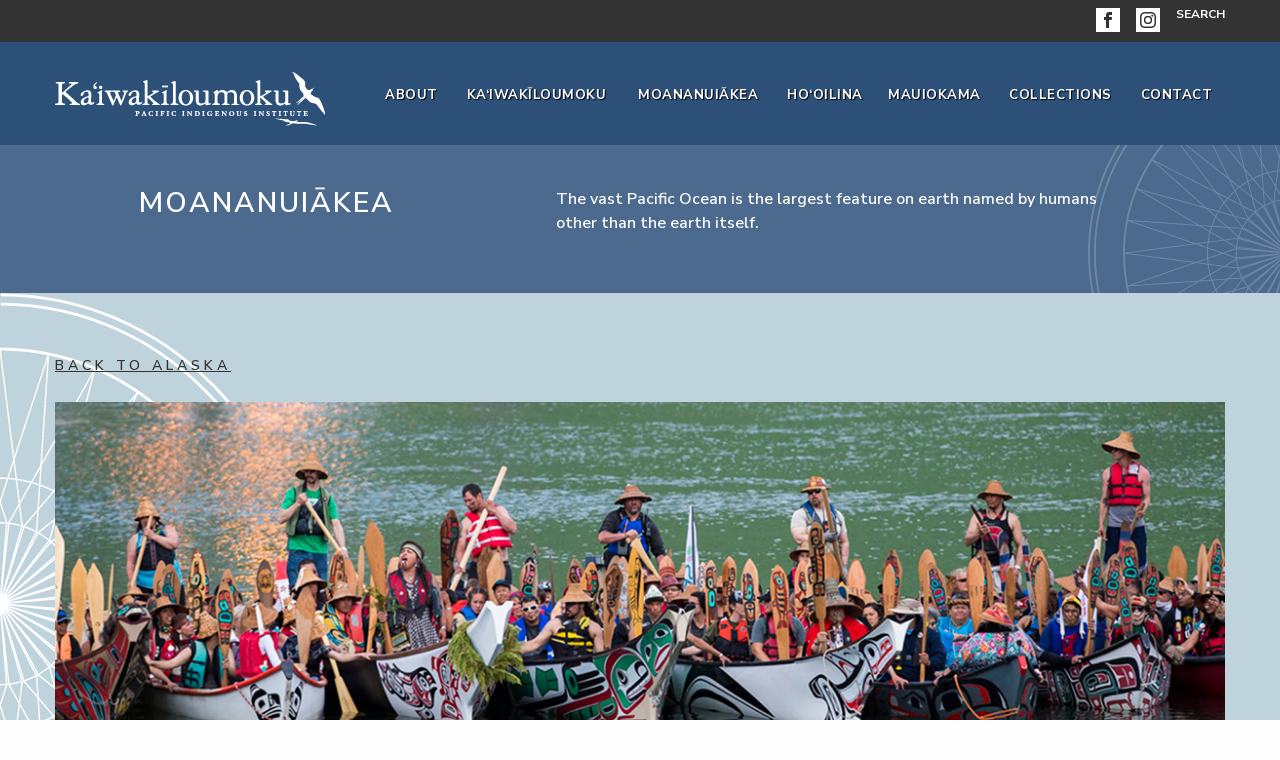

--- FILE ---
content_type: text/html; charset=UTF-8
request_url: https://kaiwakiloumoku.ksbe.edu/alaska-learn-more-about
body_size: 11014
content:

		
	
	  <!-- start body content -->	  
	  <!doctype html>
<html class="no-js" lang="en">
  <head>
    <meta charset="utf-8">
    <meta http-equiv="x-ua-compatible" content="IE=Edge,chrome=1">
    <meta http-equiv="Cache-Control" content="max-age=86400"/>
    <meta name="viewport" content="width=device-width, initial-scale=1.0">
    <meta name="google-site-verification" content="sDU22V8QQnbXCxciZ687YWxL_MO0unTQPqZfbKAMecY" />
    <title>Alaska: Learn More About - Ka&#8216;iwakīloumoku - Hawaiian Cultural Center</title>
    <meta name="description" content="Welcome to the Ka&lsquo;iwak&#299;loumoku website, a space to explore the breadth and depth of Hawaiian culture and the richness of our Pacific world." />    
    
	<meta property="fb:app_id" content="214135560840" />
    <meta property="og:url" content="/alaska-learn-more-about" />
    <meta property="og:type" content="article" />
    <meta property="og:title" content="Alaska: Learn More About - Kaʻiwakīloumoku - Hawaiian Cultural Center" />
    <meta property="og:description" content="Welcome to the Ka&lsquo;iwak&#299;loumoku website, a space to explore the breadth and depth of Hawaiian culture and the richness of our Pacific world." />
    <meta property="og:image" content="https://kaiwakiloumoku.ksbe.edu/assets/img/content/kaiwakiloumoku_frontpage.jpg" />
    <meta property="og:image:height" content="600" />
    <meta property="og:image:width" content="600" />
    <meta property="fb:admins" content="100000567264152" />
    <meta name="twitter:url" content="/alaska-learn-more-about">
    <meta name="twitter:card" content="summary">
    <meta name="twitter:site" content="@KSNews">
    <meta name="twitter:title" content="Alaska: Learn More About - Kaʻiwakīloumoku - Hawaiian Cultural Center" />
    <meta name="twitter:description" content="Welcome to the Ka&lsquo;iwak&#299;loumoku website, a space to explore the breadth and depth of Hawaiian culture and the richness of our Pacific world." /> 
    
    <link rel='dns-prefetch' href='//www.googletagmanager.com' />
	<link rel='dns-prefetch' href='//fonts.googleapis.com' />
        
    
    
    	<link rel="stylesheet" href="https://kaiwakiloumoku.ksbe.edu/assets/css/app1.css">
        <link rel="stylesheet" href="https://use.typekit.net/ocb1ykp.css">
        <link rel="stylesheet" href="https://fonts.googleapis.com/css?family=Roboto+Slab:300,400,400i,600,600i,700,700i,900,900i&display=swap&subset=latin-ext" />
        <style type="text/css" nonce='1768723883'>
            @media only screen and (max-width: 400px) {
                .orbit-caption { font-size: 12px !important}
            }
		</style>
        
    <style type="text/css" nonce='1768723883'>        
        @media all and (-ms-high-contrast:none)
        {
        	.banner-title, .banner-description-ie11 {margin-top:50px;} /* IE11 */
            body { overflow-x: hidden }
        }
    </style>
    <link rel="stylesheet" href="https://fonts.googleapis.com/css?family=Nunito+Sans:300,400,400i,600,600i,700,700i,900,900i&display=swap&subset=latin-ext" />
    <link rel="stylesheet" href="https://stackpath.bootstrapcdn.com/font-awesome/4.7.0/css/font-awesome.min.css" />    
    <link rel="stylesheet" href="https://cdn.jsdelivr.net/gh/fancyapps/fancybox@3.5.7/dist/jquery.fancybox.min.css" />
    <link rel="shortcut icon" type="image/x-icon" href="/assets/img/theme/kaiwa-favicon.ico" />    
    <script src="https://code.jquery.com/jquery-3.6.0.min.js" integrity="sha256-/xUj+3OJU5yExlq6GSYGSHk7tPXikynS7ogEvDej/m4=" crossorigin="anonymous"></script>
    <script src="https://cdnjs.cloudflare.com/ajax/libs/masonry/4.2.2/masonry.pkgd.min.js"></script>
    
	  
    <!-- Google Tag Manager -->
<script>(function(w,d,s,l,i){w[l]=w[l]||[];w[l].push({'gtm.start':
new Date().getTime(),event:'gtm.js'});var f=d.getElementsByTagName(s)[0],
j=d.createElement(s),dl=l!='dataLayer'?'&l='+l:'';j.async=true;j.src=
'https://www.googletagmanager.com/gtm.js?id='+i+dl;f.parentNode.insertBefore(j,f);
})(window,document,'script','dataLayer','GTM-KS29DX5');</script>
<!-- End Google Tag Manager -->
    
  </head>
  <body class="aha-moananuiakea-education-vision moananuiakea subpage">
  	
    <!-- Google Tag Manager GA4 (noscript) -->
    <noscript><iframe src="https://www.googletagmanager.com/ns.html?id=GTM-KS29DX5"
    height="0" width="0" style="display:none;visibility:hidden"></iframe></noscript>
    <!-- End Google Tag Manager (noscript) -->
    
    <div role="complementary" aria-label="Skip to main content">
      <a class="element-invisible element-focusable" href="#main-content" id="skiptomain">Skip to main content</a>
    </div>
    <header>
      <div class="top-header-wrapper show-for-large">
        <div class="grid-container">
          <nav class="secondary-nav" aria-label="Secondary Navigation">
            <ul role="menubar" class="menu parent-menu">
              <li role="menuitem" class="">
	            <a href="https://www.facebook.com/KaiwakiloumokuCenter"><svg xmlns="http://www.w3.org/2000/svg" viewBox="0 0 24 24" width="24" height="24"><defs><style>.cls-1{fill:#fff;}</style></defs><path class="cls-1" d="M0,0V24H24V0ZM16,7H14.08c-.62,0-1.08.25-1.08.89V9h3l-.24,3H13v8H10V12H8V9h2V7.08C10,5.06,11.06,4,13.46,4H16Z"/></svg></a>
              </li>  
              <li role="menuitem" class="">
                <a href="https://www.instagram.com/kaiwakiloumokucenter/"><svg xmlns="http://www.w3.org/2000/svg" viewBox="0 0 24 24" width="24" height="24"><defs><style>.cls-1{fill:#fff;}</style></defs><circle class="cls-1" cx="12" cy="12" r="2.67"/><path class="cls-1" d="M15.23,5.49c-.84,0-1.09,0-3.23,0s-2.39,0-3.23,0c-2.17.1-3.18,1.13-3.28,3.28,0,.84,0,1.09,0,3.23s0,2.39,0,3.23c.1,2.15,1.1,3.18,3.28,3.28.84,0,1.09,0,3.23,0s2.39,0,3.23,0c2.17-.1,3.18-1.13,3.28-3.28,0-.84,0-1.09,0-3.23s0-2.39,0-3.23C18.41,6.62,17.4,5.59,15.23,5.49ZM12,16.11A4.11,4.11,0,1,1,16.11,12,4.11,4.11,0,0,1,12,16.11Zm4.27-7.42a1,1,0,1,1,1-1A1,1,0,0,1,16.27,8.69Z"/><path class="cls-1" d="M0,0V24H24V0ZM20,15.3c-.13,2.91-1.75,4.52-4.65,4.65-.85,0-1.13.05-3.3.05S9.56,20,8.7,20c-2.91-.13-4.52-1.75-4.65-4.65,0-.85,0-1.13,0-3.3s0-2.45,0-3.3C4.18,5.79,5.8,4.18,8.7,4.05,9.56,4,9.83,4,12,4s2.45,0,3.3,0C18.21,4.18,19.82,5.8,20,8.7c0,.85.05,1.13.05,3.3S20,14.45,20,15.3Z"/></svg></a>
              </li>              
              <li role="menuitem" class="">
                <a href="/search">Search</a>
              </li>
            </ul>
          </nav>  
          </div>
      </div>
      <div class="main-header-wrapper" >
        <div class="grid-container">
          <div class="grid-x grid-padding-x large-padding-x align-middle">
            <div class="cell small-6 medium-4 large-3 branding">
              <h1 id="logo">
                <a href="/" title="go to homepage"><img class="logo" src="https://kaiwakiloumoku.ksbe.edu/assets/img/theme/kaiwakiloumoku-logo-white.svg" alt="Ka‘iwakīloumoku — Pacific Indigenous Institute"></a>
              </h1>
            </div>
            <div class="cell small-6 medium-8 large-9 navigation">
            <!-- Open Button -->
            <div class="title-bar mobile-toggle" data-responsive-toggle="main-nav" data-hide-for="large">
              <button class="button toggle-button" type="button" data-toggle="offCanvas" aria-expanded="false" aria-controls="offCanvasLeft">
                <span class="fas fa-bars"></span>
                <span>Menu</span>
              </button>
            </div>
      
            <div class="off-canvas position-left" id="offCanvas" data-off-canvas>
              <!-- Close Button -->
              <button class="close-button" aria-label="Close menu" type="button" data-close>
                <span aria-hidden="true">&times;</span>
              </button>
              <!-- Menu -->
              <nav class="mobile-nav" aria-label="Mobile Navigation">
                <ul role="menubar" class="vertical menu" data-accordion-menu>
                  <li role="menuitem" aria-selected="false" class="active"><a href="/">Home</a></li>
                  <li role="menuitem" aria-selected="false" class=""><a href="/about-us">About</a></li>
                  <li role="menuitem" aria-selected="false" class="kaiwakiloumoku">
                    <a href="/kaiwakiloumoku"><span class="sub-chev">Ka&#8216;iwakīloumoku</span><span class="fas fa-chevron-down"></span></a>
                    <ul role="menubar" class="vertical menu nested">
                        <li role="menuitem" aria-selected="false" class=""><a href="/about-the-center" title="About the Center">About the Center</a></li>
                        <li role="menuitem" aria-selected="false" class=""><a href="/location-and-contact" title="Location and Contact">Location and Contact</a></li>
                        <li role="menuitem" aria-selected="false" class=""><a href="/how-to-reserve" title="How to Reserve">How to Reserve</a></li>
                        <li role="menuitem" aria-selected="false" class=""><a href="/bernice-pauahi-bishop-heritage-center" title="Bernice Pauahi Bishop Heritage Center">Bernice Pauahi Bishop Heritage Center</a></li>   
                        <li role="menuitem" aria-selected="false" class=""><a href="/history-of-kaiwakiloumoku" title="History of Kaiwakiloumoku">History of Ka&#8216;iwakīloumoku</a></li>
                    </ul>
                  </li>
                  <li role="menuitem" aria-selected="false" class=" moananuiakea">
                    <a href="/moananuiakea"><span class="sub-chev">Moananuiākea</span><!--span class="fas fa-chevron-down"></span--></a>
                    <ul role="menubar" class="vertical menu nested">
                      <li role="menuitem" aria-selected="false" class=""><a href="/education-vision" title="Education Vision">Education Vision</a></li>
                      <li role="menuitem" aria-selected="false" class=""><a href="/french-polynesia" title="French Polynesia">French Polynesia</a></li>
                      <li role="menuitem" aria-selected="false" class=""><a href="/aotearoa" title="Aotearoa">Aotearoa</a></li>
                      <li role="menuitem" aria-selected="false" class=""><a href="/alaska" title="Alaska">Alaska</a></li>
                      <li role="menuitem" aria-selected="false" class=""><a href="/taiwan" title="Indigenous Taiwan">Indigenous Taiwan</a></li>                      
                      <li role="menuitem" aria-selected="false" class=""><a href="/micronesia" title="Micronesia">Micronesia</a></li>
                      <li role="menuitem" aria-selected="false" class=""><a href="/rapa-nui" title="Rapa Nui">Rapa Nui</a></li>
                      <li role="menuitem" aria-selected="false" class=""><a href="/conversations" title="Pacific Conversations">Pacific Conversations</a></li>  
                      
                      <li role="menuitem" aria-selected="false" class=""><a href="/heritage-puolo" title="Heritage P&#275;&#8216;olo">Heritage Pūʻolo</a></li>
                      <li role="menuitem" aria-selected="false" class=""><a href="/interactive-map" title="Interactive Map">Interactive Map</a></li>  
                      <li role="menuitem" aria-selected="false" class=""><a href="/pacific-maps" title="All Pacific Maps">All Pacific Maps</a></li>  
                    </ul>
                  </li>
                  <li role="menuitem" aria-selected="false" class=" hooilina">
                    <a href="/hooilina"><span class="sub-chev">Ho&#8216;oilina</span><!--span class="fas fa-chevron-down"></span--></a>
                    <!--ul role="menubar" class="vertical menu nested">
                      <li role="menuitem" aria-selected="false" class=""><a href="/cultural-principles-of-native-hawaiian-identity">Cultural Principles of Native Hawaiian Identity</a></li>
                      <li role="menuitem" aria-selected="false" class=""><a href="/kuuhanauna-strategy">Kūhanauna Strategy</a></li>
                    </ul-->
                  </li>
                  <li role="menuitem" aria-selected="false" class=" collections">
                    <a href="/maui-o-kama"><span class="sub-chev">Mauiokama</span><span class="fas fa-chevron-down"></span></a>
                  </li>  
                  <li role="menuitem" aria-selected="false" class=" collections">
                    <a href="/digital-collections"><span class="sub-chev">Digital Collections</span><span class="fas fa-chevron-down"></span></a>
                    <ul class="vertical menu nested">
                      <li role="menuitem" aria-selected="false" class=""><a role="menuitem" href="/manaleo">Mānaleo</a></li>
                      <li role="menuitem" aria-selected="false" class=""><a role="menuitem" href="/kanaka-insights">Kānaka Insights</a></li>
                      <li role="menuitem" aria-selected="false" class=""><a role="menuitem" href="/historical-snapshots">Historical Snapshots</a></li>
                      <li role="menuitem" aria-selected="false" class=""><a role="menuitem" href="/essays">Essays</a></li>
                      <li role="menuitem" aria-selected="false" class=""><a role="menuitem" href="/mele">Mele</a></li>
                      <li role="menuitem" aria-selected="false" class=""><a role="menuitem" href="/recipes">Recipes</a></li>
                      <li role="menuitem" aria-selected="false" class=""><a role="menuitem" href="/videos">Videos</a></li>
                      <li role="menuitem" aria-selected="false" class=""><a role="menuitem" href="/moolelo">Mo&#8216;olelo</a></li>
                      <li role="menuitem" aria-selected="false" class=""><a role="menuitem" href="/pacific-conversations">Pacific Conversations</a></li>
                      <li role="menuitem" aria-selected="false" class=""><a role="menuitem" href="/song-contest">Song Contest</a></li>
                      <li role="menuitem" aria-selected="false" class=""><a role="menuitem" href="/heritage-center">Heritage Center</a></li>
                      <li role="menuitem" aria-selected="false" class=""><a role="menuitem" href="/maui-o-kama-collections">Maui o Kama</a></li>
                    </ul>
                  </li>
                  <!--<li aria-selected="false" class="">
                    <a href="#">FAQ</a>
                  </li>-->
                  <li role="menuitem" aria-selected="false" class=" collections">
                    <a href="/contact"><span class="sub-chev">Contact</span><span class="fas fa-chevron-down"></span></a>
                    <ul class="vertical menu nested">
                      <li role="menuitem" aria-selected="false" class="">
                      	<a role="menuitem" href="https://www.facebook.com/KaiwakiloumokuCenter"><svg xmlns="http://www.w3.org/2000/svg" viewBox="0 0 24 24" width="24" height="24"><defs><style>.cls-1{fill:#fff;}</style></defs><path class="cls-1" d="M0,0V24H24V0ZM16,7H14.08c-.62,0-1.08.25-1.08.89V9h3l-.24,3H13v8H10V12H8V9h2V7.08C10,5.06,11.06,4,13.46,4H16Z"/></svg>&nbsp;&nbsp;Facebook</a>
              	      </li>
                  	  <li role="menuitem" aria-selected="false" class="">
                		<a href="https://www.instagram.com/kaiwakiloumokucenter/"><svg xmlns="http://www.w3.org/2000/svg" viewBox="0 0 24 24" width="24" height="24"><defs><style>.cls-1{fill:#fff;}</style></defs><circle class="cls-1" cx="12" cy="12" r="2.67"/><path class="cls-1" d="M15.23,5.49c-.84,0-1.09,0-3.23,0s-2.39,0-3.23,0c-2.17.1-3.18,1.13-3.28,3.28,0,.84,0,1.09,0,3.23s0,2.39,0,3.23c.1,2.15,1.1,3.18,3.28,3.28.84,0,1.09,0,3.23,0s2.39,0,3.23,0c2.17-.1,3.18-1.13,3.28-3.28,0-.84,0-1.09,0-3.23s0-2.39,0-3.23C18.41,6.62,17.4,5.59,15.23,5.49ZM12,16.11A4.11,4.11,0,1,1,16.11,12,4.11,4.11,0,0,1,12,16.11Zm4.27-7.42a1,1,0,1,1,1-1A1,1,0,0,1,16.27,8.69Z"/><path class="cls-1" d="M0,0V24H24V0ZM20,15.3c-.13,2.91-1.75,4.52-4.65,4.65-.85,0-1.13.05-3.3.05S9.56,20,8.7,20c-2.91-.13-4.52-1.75-4.65-4.65,0-.85,0-1.13,0-3.3s0-2.45,0-3.3C4.18,5.79,5.8,4.18,8.7,4.05,9.56,4,9.83,4,12,4s2.45,0,3.3,0C18.21,4.18,19.82,5.8,20,8.7c0,.85.05,1.13.05,3.3S20,14.45,20,15.3Z"/></svg>&nbsp;&nbsp;Instagram</a>
              	  	  </li>  
                  	  <li role="menuitem" aria-selected="false" class="">
                    	<a href="/search">Search</a>
                  	  </li>
                    </ul> 
                  </li>  
                </ul>        
              </nav>
            </div>
            <nav class="main-nav show-for-large" aria-label="Main Navigation">
              <ul role="menubar" class="vertical large-horizontal menu parent-menu" data-responsive-menu="accordion large-dropdown">
                <li role="menuitem" class="">
                  <a href="/about-us">About</a>
                </li>
                <li role="menuitem" class="">
                  <a href="/kaiwakiloumoku">Ka&#8216;iwakīloumoku</a>
                  <ul role="menubar" class="vertical menu sub-menu">
                    <li role="menuitem" class=""><a href="/about-the-center">About the Center</a></li>
                    <li role="menuitem" class=""><a href="/location-and-contact" title="Location and Contact">Location and Contact</a></li>
                    <li role="menuitem" class=""><a href="/how-to-reserve">How to Reserve</a></li>
                    <li role="menuitem" class=""><a href="/bernice-pauahi-bishop-heritage-center">Bernice Pauahi Bishop Heritage Center</a></li> 
                    <li role="menuitem" class=""><a href="/history-of-kaiwakiloumoku">History of Ka&#8216;iwakīloumoku</a></li>
                  </ul>
                </li>
                <li role="menuitem" class="">
                  <a href="/moananuiakea">Moananuiākea</a>
                  <ul role="menubar" class="vertical menu sub-menu">
                    <li role="menuitem" class=""><a href="/education-vision">Education Vision</a></li>
                    <li role="menuitem" class=""><a href="/french-polynesia">French Polynesia</a></li>
                    <li role="menuitem" class=""><a href="/aotearoa">Aotearoa</a></li>
                    <li role="menuitem" class=""><a href="/alaska">Alaska</a></li>
                    <li role="menuitem" class=""><a href="/taiwan">Indigenous Taiwan</a></li>
                    <li role="menuitem" class=""><a href="/micronesia">Micronesia</a></li>
                    <li role="menuitem" class=""><a href="/rapa-nui">Rapa Nui</a></li>
                    <li role="menuitem" class=""><a href="/conversations">Pacific Conversations</a></li>  
                    
                    <li role="menuitem" class=""><a href="/heritage-puolo">Heritage Pūʻolo</a>
                    <li role="menuitem" class=""><a href="/interactive-map">Interactive Maps</a></li> 
                    <li role="menuitem" class=""><a href="/pacific-maps">All Pacific Maps</a></li> 
                  </ul>
                </li>
                <li role="menuitem" class="">
                  <a href="/hooilina">Ho&#8216;oilina</a>
                  <!--ul role="menubar" class="vertical menu sub-menu">
                    <li role="menuitem" class=""><a href="/cultural-principles-of-native-hawaiian-identity">Cultural Principles of Native Hawaiian Identity</a></li>
                    <li role="menuitem" class=""><a href="/kuuhanauna-strategy">Kūhanauna Strategy</a></li>
                  </ul-->
                </li>
                <li role="menuitem" class="">
                  <a href="/maui-o-kama">Mauiokama</a>
                </li>
                <li role="menuitem" class="">
                  <a href="/digital-collections">Collections</a>
                  <ul role="menubar" class="vertical menu sub-menu">
                      <li role="menuitem" class=""><a href="/manaleo">Mānaleo</a></li>
                      <li role="menuitem" class=""><a href="/kanaka-insights">Kānaka Insights</a></li>
                      <li role="menuitem" class=""><a href="/historical-snapshots">Historical Snapshots</a></li>
                      <li role="menuitem" class=""><a href="/essays">Essays</a></li>
                      <li role="menuitem" class=""><a href="/mele">Mele</a></li>
                      <li role="menuitem" class=""><a href="/recipes">Recipes</a></li>
                      <li role="menuitem" class=""><a href="/videos">Videos</a></li>
                      <li role="menuitem" class=""><a href="/moolelo">Mo&#8216;olelo</a></li>
                      <li role="menuitem" class=""><a href="/pacific-conversations">Pacific Conversations</a></li>
                      <li role="menuitem" class=""><a href="/song-contest">Song Contest</a></li>
                      <li role="menuitem" class=""><a href="/heritage-center">Heritage Center</a></li>
                      <li role="menuitem" class=""><a href="/maui-o-kama-collections">Maui o Kama</a></li>
                  </ul>
                </li>
                <li role="menuitem" class="">
                  <a href="/contact">Contact</a>
                </li>
                
              </ul>      
              </nav>
          </div>
        </div>
      </div>    
      </header> 
    <div class="off-canvas-content" data-off-canvas-content="">   
    <main id="main-content">
	  <!-- end header -->	  	  	  
	  
	  	            

	
    	<div class="section-banner-wrapper">
            <div class="section-banner-inner">
            	<div class="grid-container">
            		<div class="grid-x">
                        <div class="cell small-10 medium-6 large-5">
                        	<div class="banner-title">Moananui&#257;kea</div>
            			</div>
						<div class="cell small-10 medium-6 large-7">
							<p class="banner-description banner-description-ie11" >The vast Pacific Ocean is the largest feature on earth named by humans other than the earth itself.</p>
						</div>
					</div>
				</div>
			</div>
		</div>
        <div class="section-moananuiakea content-wrapper">
        	<div class="subpage-container-wrapper">
        		<div class="grid-container back-button-wrapper">
        			<div class="grid-x">
                    	
                        	<div class="cell"><a class="back-button" href="/alaska">Back to Alaska</a></div>
                        
        			</div>
        		</div>
    
    
    
	  	 
	  	
		
	  <div class="grid-container">
<div class="subpage-container-box" style="background: #ddd4c7;">
<div style="border-bottom: 25px solid #cf5328"><img src="/assets/img/content/moananuiakea/MAIN-PIC-Learn-More-About-Canoes-Arrive-at-Douglas_-Juneau-2018.jpg" /></div>

<div class="grid-x page-intro grid-padding-x grid-padding-y">
<div class="cell medium-12">
<h1 class="page-title">ALASKA</h1>

<h2>Learn More About</h2>

<h3><strong>Yak&rsquo;e&#769;i yagiyee &mdash; Aloha!</strong> &#699;Aha Moananui&#257;kea honors the strong cultural relationships between K&#257;naka Maoli, Native Hawaiians, and Alaska Natives, which include shared love of our lands and waters, our peoples, our languages, and our identities. On this page, you will find a range of resources &mdash; maps, websites, videos, and materials &mdash; that provide general background on the region, its people, and their cultures. Learners of all ages and backgrounds are invited to immerse in this rich Pacific heritage and explore topics of interest at a self-directed pace. Gunalche&#769;esh &mdash; Mahalo!</h3>
</div>

<div class="cell large-4">
<h3 class="elder-profile">Alaska and its First Peoples</h3>

<p>The diverse indigenous peoples of Alaska are collectively known as Alaska Natives. They are part of 231 US Federally Recognized Tribes, and more than twenty unique cultural groups and distinct languages. Alaska Natives make up 19.5% of the state&rsquo;s population, which makes Alaska the state with the highest percentage of indigenous people as a part of their population.</p>

<p>The modern political borders between the United States and Canada have disrupted the traditional lands and waters of many Alaska Natives, who moved following seasonal availability of resources for farming, fishing, and hunting. There are five major groupings of Alaska Natives based on linguistic and cultural similarities: Aleuts, Northern Eskimos (Inupiat), Southern Eskimos (Yuit), Interior Indians (Athabascans), and Southeast Coastal Indians (Tlingit, Haida, and Tsimshian). Among themselves, Alaska Natives are organized by clans and families, with strong ties to places and resources.</p>
</div>

<div class="cell large-8"><img src="/assets/img/content/moananuiakea/Moananuiakea-Map-Alaska.jpg" /><br />
<br />
<span><strong>Map of Alaska </strong><br />
<a href="/assets/img/content/moananuiakea/Moananuiakea-Map-Alaska.pdf">[Downloadable pdf]</a> </span></div>

<div class="cell medium-12">
<p>There are historical ties between Alaska Natives and Native Hawaiians, including mo&#699;olelo (historical accounts) of ancient interactions, and migration and settlement between parts of Alaska and Hawai&#699;i as a result of fur-trapping, whaling, the Klondike gold rush during the 1800s, as well as fishing to the present.</p>
<a class="button" href="/alaska-partnerships-and-declarations">Alaska Partnerships and Declarations</a></div>

<div class="cell large-8">
<h2>General Information Resources about Alaska and Alaska Natives</h2>

<p><img src="/assets/img/content/moananuiakea/PIC-1-Male-Dancer_-Celebration-2019.jpg" /></p>
</div>

<div class="cell large-12"><strong>&bull; State of Alaska</strong>

<p><a href="http://alaska.gov/kids/learn/nativeculture.htm">http://alaska.gov/kids/learn/nativeculture.htm</a></p>

<p>A page from the official Alaska State website with information and links to resources about Alaska&rsquo;s native peoples.<br />
&nbsp;</p>
<strong>&bull; Quick History Guide to Alaska (Video)</strong>

<p><a href="https://www.youtube.com/watch?v=25sxRLsJnIU">https://www.youtube.com/watch?v=25sxRLsJnIU</a></p>

<p>This short YouTube video, produced by &ldquo;That was History,&rdquo; is part of a series on states that gives the viewer a quick overview of the history of Alaska from its beginning. Duration: 2:56<br />
&nbsp;</p>
<strong>&bull; Alaska Native Peoples</strong>

<p><a href="http://dnr.alaska.gov/commis/uploads/First_Alaskans_Briefing.pdf">http://dnr.alaska.gov/commis/uploads/First_Alaskans_Briefing.pdf</a></p>

<p>This PDF of a presentation prepared by the First Alaskans Institute for the State of Alaska Department of Natural Resources provides general information about Alaska Natives, their identity, and their beliefs.<br />
&nbsp;</p>
<strong>&bull; Alaska Native History and Cultures Timeline</strong>

<p><a href="http://jukebox.uaf.edu/site/jukebox-includes/vilda/timeline.pdf">http://jukebox.uaf.edu/site/jukebox-includes/vilda/timeline.pdf</a></p>

<p>Provided by University of Alaska Fairbanks, this document offers a timeline of important events in Alaska&rsquo;s history.<br />
&nbsp;</p>
<strong>&bull; Understanding Alaska: People, Economy, and Resources</strong>

<p><a href="https://iseralaska.org/static/legacy_publication_links/UA_summ06.pdf">https://iseralaska.org/static/legacy_publication_links/UA_summ06.pdf</a></p>

<p>This study, completed for the University of Alaska Anchorage, aims to help the people of Alaska better understand their economy through the examination of its people, economy, and fisheries.</p>
</div>
<!-- end of cell large-12 -->

<div class="cell large-8">
<h2>Quick Facts</h2>

<p><img src="/assets/img/content/moananuiakea/PIC-2-Welcome-Ceremony_-Kaiwa.jpg" /></p>
</div>

<div class="cell large-12"><strong>&bull; What People Get Wrong About Alaska Natives (Video)</strong> <a href="https://youtu.be/lDU4PkSqWsQ">https://youtu.be/lDU4PkSqWsQ</a><br />
&nbsp;
<p>This short clip, produced by AJ+, shares some of the misconceptions and stereotypes of Alaska Natives. Duration: 2:52</p>
&nbsp; <strong>&bull; 10 Things You Should Know About Alaska Natives</strong> <a href="https://indiancountrytoday.com/archive/10-things-you-should-know-about-alaska-natives-I2JrTDNWiUyeX8r4QRiKlg">https://indiancountrytoday.com/archive/10-things-you-should-know-about-alaska-natives-I2JrTDNWiUyeX8r4QRiKlg</a><br />
&nbsp;
<p>This article from <em>Indian Country Today</em> gives a summary of 10 things you should know about Alaska Natives.</p>
&nbsp; <strong>&bull; Do Alaska Native People Get Free Medical Care?</strong> <a href="http://dnr.alaska.gov/commis/uploads/FAQs_UAA_APU.pdf">http://dnr.alaska.gov/commis/uploads/FAQs_UAA_APU.pdf</a><br />
&nbsp;
<p>This is a companion reader offered by University of Alaska Anchorage and Alaska Pacific University. It answers a few frequently asked questions about Alaska Native issues.</p>
</div>

<div class="cell large-8">
<h2>Alaska Native Identity, Culture, and Language Resources</h2>

<p><img src="/assets/img/content/moananuiakea/PIC-3-video-wood-sculpture-Screen-Shot-2020-09-12-at-3.48.11-PM.jpg" /></p>
</div>
&nbsp;

<div class="cell large-12"><strong>&bull; First Alaskans Institute</strong>

<p><a href="https://firstalaskans.org/">https://firstalaskans.org/</a></p>

<p>The official website of the First Alaskans Institute, a non-profit charitable organization that helps develop the capacities of Alaska Native people and their communities through community engagement, information and research, collaboration, and leadership development.<br />
&nbsp;</p>
<strong>&bull; Alaska Native Languages</strong>

<p><a href="https://www.alaskanativelanguages.org/about">https://www.alaskanativelanguages.org/about</a></p>

<p>An educational resource for learning, teaching, and promoting Alaska Native languages.<br />
&nbsp;</p>
<strong>&bull; Alaska Native Knowledge Network</strong>

<p><a href="http://ankn.uaf.edu/about.html">http://ankn.uaf.edu/about.html</a></p>

<p>A resource site that compiles and exchanges information related to Alaska Native knowledge systems and ways of knowing, created by the University of Alaska.<br />
&nbsp;</p>
<strong>&bull; Alaska Native Language Center</strong>

<p><a href="https://www.uaf.edu/anlc/docs/ANLC_Catalog_2012.pdf">https://www.uaf.edu/anlc/docs/ANLC_Catalog_2012.pdf</a></p>

<p>A catalog of literary resources on Alaska Native language, culture, and identity, prepared in 2012&ndash;2013 by the Alaska Native Language Center at the University of Alaska Fairbanks.</p>
</div>

<div class="cell large-8">
<h2>Alaska Native Agency and Advocacy</h2>

<p><img src="/assets/img/content/moananuiakea/PIC-4-Video-Alaska-Native-Agency-river-Screen-Shot-2020-09-12-at-3.55.47-PM.jpg" /></p>
</div>
&nbsp;

<div class="cell large-12"><strong>&bull; This is the Story of Alaska Natives&rsquo; Fight for their Land: Our Fight to Survive</strong>

<p><a href="https://youtu.be/50_kse-Uh-g">https://youtu.be/50_kse-Uh-g</a></p>

<p>Produced by AJ+, this video is part one of a four-part series that gives an overview of the history of Alaska and the challenges Alaska Natives have been enduring. Duration: 10:43<br />
&nbsp;</p>
<strong>&bull; The Fight to Save the Dying Languages of Alaska (Video)</strong>

<p><a href="https://www.youtube.com/watch?v=Xn7mkEsxybw">https://www.youtube.com/watch?v=Xn7mkEsxybw</a></p>

<p>Many of Alaska&rsquo;s native languages aren&rsquo;t completely cataloged. This video, produced by Vice News, summarizes the efforts that are being made to capture the elders&rsquo; knowledge in order to stop some languages from completely dying out. Duration: 6:40</p>
</div>

<div class="cell large-8">
<h2>Tlingit, Haida, and Tsimshian</h2>

<p><img src="/assets/img/content/moananuiakea/MAIN-PIC-Tungit_-Haida-and-Tsimshian-Juneau-scenic.jpg" /></p>
</div>
&nbsp;

<div class="cell large-12">
<h3>Today, the traditional territories of the Tlingit, Haida, and Tsimshian run through modern Alaska (US) and British Columbia (Canada), and they can be considered part of the Northwest Coast cultures. Although their languages are distinct from one another, they share similar social and cultural practices, and beliefs are intermarried with one another. They formerly lived in permanent villages as well as seasonal camps. Their societies are kinship-based and matrilineal, with great importance placed on family and generosity. Today, they work to strengthen their languages, perpetuate their rich cultural heritages, and steward their natural resources.</h3>
&nbsp;

<p>It was the generosity of elder and former Sealaska Corporation Board Chairman Judson Brown and former Sealaska CEO Byron Mallott that led Sealaska to make a gift of two spruce logs to the Hawaiian people. These logs would become our beloved voyaging canoe, <em>Hawai&#699;iloa</em>.</p>

<p>In 2018 and 2019, two conferences were held in Juneau, Alaska, and Honolulu, Hawai&#699;i, respectively, to celebrate indigenous ways of knowing, resource management, and strengthening relationships with one another.</p>
</div>

<div class="cell large-8">
<h2>Governance and Heritage</h2>

<p><img src="/assets/img/content/moananuiakea/PIC-5-Governance-and-Heritage-Hooilina_05_30_2019_4621.jpg" /></p>
</div>
&nbsp;

<div class="cell large-12"><strong>&bull; The Central Council of the Tlingit and Haida Indian Tribes of Alaska</strong>

<p><a href="http://www.ccthita.org">http://www.ccthita.org</a></p>

<p>The official website of the Central Council of the Tlingit and Haida Tribes of Alaska (CCTHITA), a sovereign tribal government representing over 31,000 Tlingit and Haida Indians worldwide.<br />
&nbsp;</p>
<strong>&bull; Sealaska</strong>

<p><a href="https://www.sealaska.com/">https://www.sealaska.com/</a></p>

<p>The official website of Sealaska, a for-profit Alaska Native Corporation owned by Tlingit, Haida, and Tsimshian shareholders. They draw inspiration from a shared heritage to protect their community&rsquo;s greatest and most important resources - the oceans, forests, and people of Southeast Alaska.<br />
&nbsp;</p>
<strong>&bull; Sealaska Heritage Institute</strong>

<p><a href="https://www.youtube.com/channel/UCTOynWRsH0EDYf1rw8oWV3w">https://www.youtube.com/channel/UCTOynWRsH0EDYf1rw8oWV3w</a></p>

<p>The official Sealaska Heritage Institute YouTube site houses many videos about Tlingit, Haida, and Tsimshian cultures. Explore and become immersed in cultural learning.</p>
</div>

<div class="cell large-8">
<h2>Lands and Waters of the Tlingit, Haida, and Tsimshian</h2>

<p><img src="/assets/img/content/moananuiakea/PIC-6-Lands-and-Waters-of-the-Tlingit...Screen-Shot-2020-09-12-at-3.45.19-PM-copy.jpg" /></p>
</div>
&nbsp;

<div class="cell large-12"><strong>&bull; Ketchikan: Our Native Legacy (Video)</strong>

<p><a href="https://vimeo.com/81843299">https://vimeo.com/81843299</a></p>

<p>This Emmy Award-winning film is part of a series by producer Laura Lindhal and tells the history of Tlingit, Haida, and Tsimshian. Duration: 27:21<br />
&nbsp;</p>
<strong>&bull; Where are Haida Nation and Tlingit Nation Located? (Video)</strong>

<p><a href="https://youtu.be/V7UGE_O-0PM">https://youtu.be/V7UGE_O-0PM</a></p>

<p>A young Haida woman, Susie, shares her knowledge of Haida and Tlingit in a modern format that is relatable to &#699;&#333;pio (youth). Duration: 5:39</p>
</div>

<div class="cell large-8">
<h2>Tlingit, Haida, and Tsimshian Culture</h2>

<p><img src="/assets/img/content/moananuiakea/PIC-7---Children-dancing-at-Sealaska-Celebration-2018.jpg" /></p>
</div>
&nbsp;

<div class="cell large-12"><strong>&bull; &ldquo;Say It In Tlingit: A Tlingit Phrase Book&rdquo; Edited by Richard Dauenhauer and Nora Marks Dauenhauer, Sealaska Heritage Institute, 2002.</strong>

<p><a href="http://tlingitlanguage.com/wp-content/uploads/2015/01/Lingit-xh_einaxh-Sa.pdf">http://tlingitlanguage.com/wp-content/uploads/2015/01/Lingit-xh_einaxh-Sa.pdf</a></p>

<p>A PDF of a phrasebook that helps learners of any age begin to learn Lingi&#768;t/Tlingit.<br />
&nbsp;</p>
<strong>&bull; Southeast Alaska Indian Culture and Wood Carvings (Video)</strong>

<p><a href="https://www.youtube.com/watch?v=kr84RuU1NOg">https://www.youtube.com/watch?v=kr84RuU1NOg</a></p>

<p>Listen and watch as a few artists share their knowledge of wood carving and its connection to the environment and their culture of Southeast Alaska in this video by Wood Culture. Duration: 14:42<br />
&nbsp;</p>

<h2>Alaska Maps</h2>

<ul>
	<li><a href="/assets/img/content/moananuiakea/20_Alaska.pdf" target="_blank">Alaska</a></li>
	<li><a href="/assets/img/content/moananuiakea/21_Watersheds_in_Southeast_Alaska__US.pdf" target="_blank">Watersheds in Southeast Alaska, US</a></li>
	<li><a href="/assets/img/content/moananuiakea/22_Alaska_Natives_and_Languages.pdf" target="_blank">Alaska Natives and Languages</a></li>
</ul>

<div class="grid-x grid-padding-x grid-padding-y">
<div class="cell medium-12">
            	<div style="padding: 100px 31px 31px 31px; background-image: url('/assets/img/content/moananuiakea/Masthead-Tiare-flower-background.webp')">
	<h2 style="color: #fff; letter-spacing: 6px; font-size: 1.5rem; font-weight: 900">PHOTO GALLERY</h2>
	<div class="cell small-9" style="background: #000; margin: 0 auto">
	
	<!-- start of carousel -->
	<div class="orbit" role="region" aria-label="Alaska: Learn More About Pictures" data-options="animInFromLeft:fade-in; animInFromRight:fade-in; animOutToLeft:fade-out; animOutToRight:fade-out;" data-orbit>
	  <div class="orbit-wrapper">
		<div class="orbit-controls">
		  <button class="orbit-previous" style="margin-left: -45px; background: none; font-size: 1.4em"><span class="show-for-sr">Previous Slide</span>&#9664;&#xFE0E;</button>
		  <button class="orbit-next" style="margin-right: -45px; background: none; font-size: 1.5em"><span class="show-for-sr">Next Slide</span>&#9654;&#xFE0E;</button>
		</div>
		<ul class="orbit-container">

			
                				
											
						<li class="is-active orbit-slide" style="padding-bottom:0 !important">
						  <figure class="orbit-figure" style="margin:0 !important">
							<img class="orbit-image" src="https://kaiwakiloumoku.ksbe.edu/assets/img/content/photo-galleries/_webp/carousel_1-_welcome-ceremony%2C-kaYiwa_.jpg_webp_40cd750bba9870f18aada2478b24840a.webp" alt="">
							<figcaption class="orbit-caption">Welcome ceremony at Kaʻiwakīloumoku, Hoʻoilina Conference, 2019.</figcaption>
						  </figure>
						</li>                                       
					
								
					
						<li class="orbit-slide" style="padding-bottom:0 !important">
							<figure class="orbit-figure" style="margin:0 !important">
								<img alt="" class="orbit-image" src="https://kaiwakiloumoku.ksbe.edu/assets/img/content/photo-galleries/_webp/carousel_2-welcome-ceremony-kaYiwa_.jpg_webp_40cd750bba9870f18aada2478b24840a.webp" />
								<figcaption class="orbit-caption">Welcome ceremony at Kaʻiwakīloumoku, Hoʻoilina Conference, 2019.</figcaption>
							</figure>
						</li>
					
								
					
						<li class="orbit-slide" style="padding-bottom:0 !important">
							<figure class="orbit-figure" style="margin:0 !important">
								<img alt="" class="orbit-image" src="https://kaiwakiloumoku.ksbe.edu/assets/img/content/photo-galleries/_webp/carousel_3-yakutat%2C-hoku-_-hiki---kapalama-ahupuaa_.jpg_webp_40cd750bba9870f18aada2478b24840a.webp" />
								<figcaption class="orbit-caption">Yakutat canoe welcomed by Hōkūleʻa and Hikianalia.</figcaption>
							</figure>
						</li>
					
								
					
						<li class="orbit-slide" style="padding-bottom:0 !important">
							<figure class="orbit-figure" style="margin:0 !important">
								<img alt="" class="orbit-image" src="https://kaiwakiloumoku.ksbe.edu/assets/img/content/photo-galleries/_webp/carousel_4-yakutat-paddlers_.jpg_webp_40cd750bba9870f18aada2478b24840a.webp" />
								<figcaption class="orbit-caption">Yakutat canoe paddling off of Mokauea Island.</figcaption>
							</figure>
						</li>
					
								
					
						<li class="orbit-slide" style="padding-bottom:0 !important">
							<figure class="orbit-figure" style="margin:0 !important">
								<img alt="" class="orbit-image" src="https://kaiwakiloumoku.ksbe.edu/assets/img/content/photo-galleries/_webp/carousel_5-yakatat-canoe-arrival-ceremony_.jpg_webp_40cd750bba9870f18aada2478b24840a.webp" />
								<figcaption class="orbit-caption">Nainoa receives Yakutat canoe at METC, Sand Island.</figcaption>
							</figure>
						</li>
					
								
					
						<li class="orbit-slide" style="padding-bottom:0 !important">
							<figure class="orbit-figure" style="margin:0 !important">
								<img alt="" class="orbit-image" src="https://kaiwakiloumoku.ksbe.edu/assets/img/content/photo-galleries/_webp/carousel_6-tlingkit-boy-receives-lei-for-canoe_.jpg_webp_40cd750bba9870f18aada2478b24840a.webp" />
								<figcaption class="orbit-caption">Tlingit boy places lei of welcome on Yakutat canoe.</figcaption>
							</figure>
						</li>
					
								
					
						<li class="orbit-slide" style="padding-bottom:0 !important">
							<figure class="orbit-figure" style="margin:0 !important">
								<img alt="" class="orbit-image" src="https://kaiwakiloumoku.ksbe.edu/assets/img/content/photo-galleries/_webp/carousel_7-disembarking-yakutat-canoe_.jpg_webp_40cd750bba9870f18aada2478b24840a.webp" />
								<figcaption class="orbit-caption">Visitors proudly announce their arrival on land.</figcaption>
							</figure>
						</li>
					
								
					
						<li class="orbit-slide" style="padding-bottom:0 !important">
							<figure class="orbit-figure" style="margin:0 !important">
								<img alt="" class="orbit-image" src="https://kaiwakiloumoku.ksbe.edu/assets/img/content/photo-galleries/_webp/carousel_8-tlingit-served-_awa_.jpg_webp_40cd750bba9870f18aada2478b24840a.webp" />
								<figcaption class="orbit-caption">ʻAwa is offered to guests at welcome ceremony.</figcaption>
							</figure>
						</li>
					
								
					
						<li class="orbit-slide" style="padding-bottom:0 !important">
							<figure class="orbit-figure" style="margin:0 !important">
								<img alt="" class="orbit-image" src="https://kaiwakiloumoku.ksbe.edu/assets/img/content/photo-galleries/_webp/carousel_9-tlingit-female-drummer_.jpg_webp_40cd750bba9870f18aada2478b24840a.webp" />
								<figcaption class="orbit-caption">Skilled singer/drummer leads the group in a circle dance.</figcaption>
							</figure>
						</li>
					
								
					
						<li class="orbit-slide" style="padding-bottom:0 !important">
							<figure class="orbit-figure" style="margin:0 !important">
								<img alt="" class="orbit-image" src="https://kaiwakiloumoku.ksbe.edu/assets/img/content/photo-galleries/_webp/carousel_10-dancers_.jpg_webp_40cd750bba9870f18aada2478b24840a.webp" />
								<figcaption class="orbit-caption">Traditional dance expressing gratitude to hosts.</figcaption>
							</figure>
						</li>
					
								
					
						<li class="orbit-slide" style="padding-bottom:0 !important">
							<figure class="orbit-figure" style="margin:0 !important">
								<img alt="" class="orbit-image" src="https://kaiwakiloumoku.ksbe.edu/assets/img/content/photo-galleries/_webp/carousel_11-young-tlingit-boy-dancing_.jpg_webp_40cd750bba9870f18aada2478b24840a.webp" />
								<figcaption class="orbit-caption">Youth are avid learners and participants in traditional dance.</figcaption>
							</figure>
						</li>
					
								
					
						<li class="orbit-slide" style="padding-bottom:0 !important">
							<figure class="orbit-figure" style="margin:0 !important">
								<img alt="" class="orbit-image" src="https://kaiwakiloumoku.ksbe.edu/assets/img/content/photo-galleries/_webp/carousel_12-closing-ceremony_.jpg_webp_40cd750bba9870f18aada2478b24840a.webp" />
								<figcaption class="orbit-caption">Visitors in regalia enjoy evening at Atherton Hālau, Bishop Museum.</figcaption>
							</figure>
						</li>
					
				

		

		</ul>
	</div>
	</div>
	<!-- end of carousel -->
	</div>
	<!-- end of cell small-8 -->
</div>
<!-- end gallery container -->

            </div>
</div>
</div>
</div>
</div>

<p>&nbsp;</p>
</div>
<!-- end of cell large-12 -->	  	

	  	  
	  
	  <!-- start content blocks -->
	  <div class="cell medium-12">
	  	
            
        
	  </div>
      <!-- end content blocks -->	  	 
	  
	  
	  		
	
	</div>
	</div>
	

		   
	  		  	 
	  
	  
	  
	  <!-- end body content -->
	  </main>
<footer>
        <div class="footer-nav-wrapper">
        	<div class="grid-container">
        		<div class="grid-x grid-padding-x logo-wrapper">
        			<div class="cell medium-3 large-3">
        				<a class="logo" href="/"><img src="https://kaiwakiloumoku.ksbe.edu/assets/img/theme/kaiwakiloumoku-logo-white.svg" alt="Return to Kaʻiwakīloumoku Homepage"></a>
        			</div>
        			<div class="cell medium-9 large-9 vertical-center-large footer-nav">
        				<ul class="menu">        					
							<li><a href="https://www.ksbe.edu/terms_and_conditions">Statements of Privacy, Copyright and Disclaimer </a></li>
							<li><a href="mailto:webmaster@ksbe.edu?subject=www.ksbe.edu%20visitor%20feedback">Suggestions?</a></li>      					
                </ul>
                <div class="copyright">© 1996-2026 Kamehameha Schools; All rights reserved</div>
        			</div>
        		</div>
        	</div>
        </div>        <!--<div class="scroll-top-wrapper">
          <span class="scroll-top-inner">
            <span class="fa fa-angle-double-up">
              <span class="show-for-sr">Return to top</span>
            </span>
          </span>
        </div>-->
      </footer>
    </div>

    <script src="https://kaiwakiloumoku.ksbe.edu/assets/js/app.js"></script>
    <script src='https://cdn.jsdelivr.net/gh/fancyapps/fancybox@3.5.7/dist/jquery.fancybox.min.js'></script> 
  <script type="text/javascript" src="/_Incapsula_Resource?SWJIYLWA=719d34d31c8e3a6e6fffd425f7e032f3&ns=1&cb=2091052716" async></script></body>
</html>
	  
	  

--- FILE ---
content_type: text/css;charset=utf-8
request_url: https://use.typekit.net/ocb1ykp.css
body_size: 427
content:
/*
 * The Typekit service used to deliver this font or fonts for use on websites
 * is provided by Adobe and is subject to these Terms of Use
 * http://www.adobe.com/products/eulas/tou_typekit. For font license
 * information, see the list below.
 *
 * questa-slab:
 *   - http://typekit.com/eulas/00000000000000003b9af67c
 *   - http://typekit.com/eulas/00000000000000003b9af67d
 *
 * © 2009-2026 Adobe Systems Incorporated. All Rights Reserved.
 */
/*{"last_published":"2020-09-15 23:28:08 UTC"}*/

@import url("https://p.typekit.net/p.css?s=1&k=ocb1ykp&ht=tk&f=33643.33644&a=32358341&app=typekit&e=css");

@font-face {
font-family:"questa-slab";
src:url("https://use.typekit.net/af/0269de/00000000000000003b9af67c/27/l?primer=7cdcb44be4a7db8877ffa5c0007b8dd865b3bbc383831fe2ea177f62257a9191&fvd=n7&v=3") format("woff2"),url("https://use.typekit.net/af/0269de/00000000000000003b9af67c/27/d?primer=7cdcb44be4a7db8877ffa5c0007b8dd865b3bbc383831fe2ea177f62257a9191&fvd=n7&v=3") format("woff"),url("https://use.typekit.net/af/0269de/00000000000000003b9af67c/27/a?primer=7cdcb44be4a7db8877ffa5c0007b8dd865b3bbc383831fe2ea177f62257a9191&fvd=n7&v=3") format("opentype");
font-display:auto;font-style:normal;font-weight:700;font-stretch:normal;
}

@font-face {
font-family:"questa-slab";
src:url("https://use.typekit.net/af/8332cf/00000000000000003b9af67d/27/l?primer=7cdcb44be4a7db8877ffa5c0007b8dd865b3bbc383831fe2ea177f62257a9191&fvd=n9&v=3") format("woff2"),url("https://use.typekit.net/af/8332cf/00000000000000003b9af67d/27/d?primer=7cdcb44be4a7db8877ffa5c0007b8dd865b3bbc383831fe2ea177f62257a9191&fvd=n9&v=3") format("woff"),url("https://use.typekit.net/af/8332cf/00000000000000003b9af67d/27/a?primer=7cdcb44be4a7db8877ffa5c0007b8dd865b3bbc383831fe2ea177f62257a9191&fvd=n9&v=3") format("opentype");
font-display:auto;font-style:normal;font-weight:900;font-stretch:normal;
}

.tk-questa-slab { font-family: "questa-slab",serif; }


--- FILE ---
content_type: image/svg+xml
request_url: https://kaiwakiloumoku.ksbe.edu/assets/img/theme/moananuiakea-bggraphic-banner.svg
body_size: 9773
content:
<?xml version="1.0" encoding="UTF-8"?>
<svg width="192px" height="343px" viewBox="0 0 192 343" version="1.1" xmlns="http://www.w3.org/2000/svg" xmlns:xlink="http://www.w3.org/1999/xlink">
    <!-- Generator: Sketch 59.1 (86144) - https://sketch.com -->
    <title>Group 10</title>
    <desc>Created with Sketch.</desc>
    <defs>
        <polygon id="path-1" points="4.11270983e-05 0.299816547 191.865769 0.299816547 191.865769 338.565018 4.11270983e-05 338.565018"></polygon>
    </defs>
    <g id="Page-1" stroke="none" stroke-width="1" fill="none" fill-rule="evenodd" opacity="0.20">
        <g id="Group-10">
            <polygon id="Fill-1" fill="#FFFFFF" points="111.214665 342.700183 114.636029 338.676308 113.166969 338.676308"></polygon>
            <g id="Group-5" transform="translate(0.000000, 0.111454)">
                <mask id="mask-2" fill="white">
                    <use xlink:href="#path-1"></use>
                </mask>
                <g id="Clip-4"></g>
                <path d="M1.8487042,205.594529 C1.8487042,151.212578 22.5175387,100.086248 60.0480723,61.6328228 C95.5234848,25.2846933 142.050571,4.37649904 191.865769,2.19552902 L191.865769,0.299569784 C141.556635,2.48218489 94.5656347,23.5877892 58.7410531,60.2933132 C20.8613505,99.1049559 4.11270983e-05,150.706715 4.11270983e-05,205.594529 C4.11270983e-05,254.855334 16.8066299,301.467964 47.635914,338.565018 L50.0681706,338.565018 C18.8712102,301.613965 1.8487042,254.944579 1.8487042,205.594529" id="Fill-3" fill="#FFFFFF" mask="url(#mask-2)"></path>
            </g>
            <path d="M7.83742662,205.705983 C7.83742662,99.8111082 89.6178391,13.1225878 191.865975,8.45137194 L191.865975,6.55582398 C88.5982983,11.2286849 5.98917482,98.7668911 5.98917482,205.705983 C5.98917482,256.75047 24.8114026,303.374205 55.7175945,338.676473 L58.2094854,338.676473 C26.935206,303.562567 7.83742662,256.877142 7.83742662,205.705983" id="Fill-6" fill="#FFFFFF"></path>
            <path d="M84.4736205,323.807628 C77.2056397,316.308513 70.6191349,308.11435 64.8267944,299.327546 L126.690176,267.813906 L84.4736205,323.807628 Z M49.5637056,270.411494 L116.280496,251.858237 L64.1991948,298.351188 C58.5030917,289.579601 53.5879922,280.233056 49.5637056,270.411494 L49.5637056,270.411494 Z M40.1266817,238.989568 L109.112865,234.126289 L49.1355725,269.340544 C45.2391912,259.642775 42.1994874,249.493841 40.1266817,238.989568 L40.1266817,238.989568 Z M36.8912128,206.284888 L105.458311,215.302005 L39.9140546,237.856517 C37.9683315,227.629853 36.9269934,217.076639 36.8912128,206.284888 L36.8912128,206.284888 Z M39.9140546,173.555532 L105.457077,196.108811 L36.8912128,205.125927 C36.9274047,194.334176 37.9683315,183.781374 39.9140546,173.555532 L39.9140546,173.555532 Z M49.1355725,142.071094 L109.112865,177.284938 L40.1266817,172.422892 C42.1994874,161.917386 45.2391912,151.769275 49.1355725,142.071094 L49.1355725,142.071094 Z M64.1991948,113.060861 L116.281318,159.5534 L49.5645282,140.999321 C53.5879922,131.177759 58.503503,121.831626 64.1991948,113.060861 L64.1991948,113.060861 Z M84.474443,87.6035983 L126.688531,143.594853 L64.8280282,112.082447 C70.6199574,103.296054 77.2064622,95.1027134 84.474443,87.6035983 L84.474443,87.6035983 Z M109.177846,66.6415276 L139.933101,130.022499 L85.2875258,86.7711859 C92.6056817,79.3243022 100.602435,72.5761679 109.177846,66.6415276 L109.177846,66.6415276 Z M137.400906,51.0021259 L155.50999,119.360299 L110.132406,65.9974772 C118.693423,60.161542 127.814591,55.1255288 137.400906,51.0021259 L137.400906,51.0021259 Z M168.070206,41.3327338 L172.815862,112.01541 L138.446768,50.5632998 C147.91217,46.5706811 157.81722,43.4561259 168.070206,41.3327338 L168.070206,41.3327338 Z M190.918365,110.421735 L189.355535,122.899697 C186.164895,123.35045 183.032244,123.986686 179.969509,124.805526 L173.868715,113.897797 L169.183105,44.1108693 L190.918365,110.421735 Z M187.442303,138.167721 L180.444527,125.655212 C183.315198,124.898062 186.249617,124.30501 189.233799,123.873175 L187.442303,138.167721 Z M185.491233,153.740496 C185.487121,153.779567 185.495346,153.817815 185.500281,153.856064 C185.318499,153.911996 185.133016,153.958881 184.952057,154.016459 C184.935195,153.985203 184.924091,153.951478 184.900648,153.923923 L175.84076,143.269537 L174.774334,127.383784 C176.335519,126.842963 177.919734,126.355195 179.522457,125.911023 L187.247772,139.723559 L185.491233,153.740496 Z M190.870658,172.997438 L185.248583,154.913853 C185.411447,154.862032 185.578011,154.820083 185.741697,154.769908 L190.870658,172.997438 Z M176.791207,157.415203 L175.946045,144.835246 L184.023818,154.33396 C181.524936,155.180356 179.109541,156.212235 176.791207,157.415203 L176.791207,157.415203 Z M184.835256,175.574873 L175.876129,158.959525 C176.026243,158.876037 176.182115,158.801597 176.333051,158.719343 L184.835256,175.574873 Z M175.341065,158.048149 L164.427167,149.409813 L160.362165,134.06447 C161.795033,133.217663 163.257513,132.418975 164.743846,131.661002 L174.940076,143.652019 L175.886822,157.749155 C175.889701,157.792749 175.906152,157.832643 175.920546,157.872536 C175.753981,157.963427 175.581659,158.04527 175.416739,158.137806 C175.392885,158.106138 175.372322,158.072002 175.341065,158.048149 L175.341065,158.048149 Z M168.056634,163.110483 L164.828156,150.923701 L174.571577,158.635032 C172.288612,159.963438 170.112166,161.460053 168.056634,163.110483 L168.056634,163.110483 Z M179.382214,179.27261 L167.461113,164.803275 C167.59272,164.69182 167.726794,164.584067 167.859635,164.473847 L179.382214,179.27261 Z M166.856956,164.087663 C166.824055,164.056406 166.791975,164.023505 166.752082,164.003353 L154.401203,157.711729 L147.504189,143.497793 C148.753219,142.377902 150.037618,141.297904 151.352451,140.2578 L163.616963,149.964618 L167.229568,163.601541 C167.241083,163.647192 167.266993,163.687496 167.290847,163.72739 C167.146902,163.847892 167.000901,163.965927 166.856956,164.087663 L166.856956,164.087663 Z M160.571502,170.427817 L155.083502,159.117042 L166.121604,164.74035 C164.138044,166.493598 162.2828,168.394082 160.571502,170.427817 L160.571502,170.427817 Z M174.747601,184.006339 L160.311579,172.206975 C160.419743,172.071255 160.524206,171.93348 160.633604,171.799405 L174.747601,184.006339 Z M159.583629,171.625026 C159.544147,171.599528 159.505487,171.573618 159.461481,171.561691 L146.151107,167.860252 L136.67748,155.293867 C137.692086,153.946543 138.745351,152.631299 139.838509,151.351423 L153.711913,158.418293 L159.851778,171.072278 C159.87193,171.113817 159.904009,171.146718 159.934854,171.180442 C159.815586,171.327266 159.700841,171.476969 159.583629,171.625026 L159.583629,171.625026 Z M154.61383,179.084659 L147.08716,169.101468 L158.981117,172.40932 C157.37058,174.51585 155.910156,176.744939 154.61383,179.084659 L154.61383,179.084659 Z M171.125538,189.588932 L154.695673,180.888905 C154.775871,180.733856 154.848255,180.575106 154.929686,180.42129 L171.125538,189.588932 Z M153.86943,180.465707 C153.83077,180.451724 153.792111,180.434862 153.750161,180.431572 L139.989445,179.461384 L128.28673,169.015101 C129.026606,167.492164 129.805965,165.993493 130.632619,164.526078 L145.609052,168.691019 L154.040107,179.873477 C154.06355,179.905145 154.097274,179.925709 154.127708,179.949974 C154.03764,180.119417 153.957442,180.29503 153.86943,180.465707 L153.86943,180.465707 Z M150.415987,188.768446 L141.143883,180.49244 L153.42279,181.357754 C152.249022,183.733667 151.24182,186.208284 150.415987,188.768446 L150.415987,188.768446 Z M168.611438,195.777737 L150.84083,190.529097 C150.889772,190.361299 150.930899,190.19021 150.981485,190.024056 L168.611438,195.777737 Z M149.949195,190.281101 C149.910947,190.276165 149.87311,190.267529 149.836507,190.272464 L136.155577,192.071363 L122.674937,184.156453 C123.108005,182.515071 123.584257,180.891373 124.112329,179.291529 L139.616834,180.385098 L150.014998,189.667484 C150.042142,189.691338 150.074632,189.702442 150.105889,189.719716 C150.049545,189.905199 150.003894,190.094795 149.949195,190.281101 L149.949195,190.281101 Z M148.156876,199.117258 L137.484805,192.851956 L149.681046,191.247999 C148.988466,193.801169 148.476845,196.428368 148.156876,199.117258 L148.156876,199.117258 Z M167.355005,202.355194 L148.907445,200.757818 C148.923485,200.584261 148.93171,200.407415 148.948984,200.23427 L167.355005,202.355194 Z M149.680224,220.163228 L137.485216,218.55886 L148.156876,212.293969 C148.476845,214.982859 148.988466,217.610058 149.680224,220.163228 L149.680224,220.163228 Z M167.343079,209.057266 L148.948984,211.177779 C148.93171,211.003812 148.923485,210.828199 148.908268,210.653409 L167.343079,209.057266 Z M149.895318,221.141641 C149.913826,221.141641 149.932333,221.136295 149.95084,221.133416 C150.003894,221.318488 150.049545,221.50685 150.105067,221.691922 C150.074632,221.708784 150.041731,221.720711 150.014998,221.743742 L139.616011,231.02654 L124.112329,232.119698 C123.584257,230.519442 123.108005,228.896567 122.674937,227.255185 L136.157222,219.339452 L149.836507,221.13794 C149.855836,221.140819 149.874755,221.141641 149.895318,221.141641 L149.895318,221.141641 Z M153.42279,230.053472 L141.143883,230.919198 L150.415987,222.642781 C151.24182,225.203354 152.249022,227.676737 153.42279,230.053472 L153.42279,230.053472 Z M168.625833,215.628143 L150.981485,221.387582 C150.930899,221.220606 150.889772,221.049517 150.84083,220.881718 L168.625833,215.628143 Z M153.86943,230.94593 C153.957442,231.116197 154.038051,231.291809 154.127708,231.462076 C154.097274,231.485929 154.06355,231.507315 154.040107,231.538572 L145.609463,242.720619 L130.632619,246.885971 C129.805965,245.418556 129.025784,243.919474 128.28673,242.396126 L139.988623,231.950254 L153.748516,230.980066 C153.791288,230.977598 153.830359,230.959914 153.86943,230.94593 L153.86943,230.94593 Z M154.61383,232.32739 C155.910156,234.666288 157.371402,236.895788 158.981117,239.002318 L147.08716,242.31017 L154.61383,232.32739 Z M171.14898,221.810368 L154.930098,230.990348 C154.848255,230.836944 154.775871,230.677782 154.695673,230.522321 L171.14898,221.810368 Z M159.582806,239.786612 C159.700841,239.934669 159.815586,240.084372 159.935266,240.231195 C159.904009,240.264508 159.872752,240.297821 159.8526,240.33936 L153.713147,252.991289 L139.837686,260.058981 C138.745351,258.779928 137.691674,257.464272 136.67748,256.117771 L146.151519,243.550975 L159.461481,239.849536 C159.505076,239.837609 159.544147,239.811699 159.582806,239.786612 L159.582806,239.786612 Z M174.771044,227.385558 L160.634015,239.612644 C160.525028,239.477747 160.419743,239.339971 160.311167,239.203841 L174.771044,227.385558 Z M166.121192,246.670465 L155.084324,252.292951 L160.572324,240.984233 C162.2828,243.016734 164.138044,244.917217 166.121192,246.670465 L166.121192,246.670465 Z M166.855722,247.32233 C166.999256,247.4453 167.146902,247.563746 167.292492,247.684659 C167.267405,247.72373 167.241906,247.763624 167.23039,247.809686 L163.617375,261.444964 L151.351629,271.153016 C150.036796,270.112911 148.753219,269.033736 147.504189,267.914668 L154.40326,253.696619 L166.751671,247.40664 C166.791975,247.386077 166.822821,247.353998 166.855722,247.32233 L166.855722,247.32233 Z M179.422519,232.08803 L167.859635,246.938614 C167.726794,246.827571 167.591897,246.719406 167.459468,246.606718 L179.422519,232.08803 Z M174.570755,252.775783 L164.828979,260.486291 L168.057045,248.300743 C170.112577,249.950763 172.288201,251.447789 174.570755,252.775783 L174.570755,252.775783 Z M175.340243,253.362667 C175.371499,253.33799 175.391652,253.304677 175.415917,253.27301 C175.581659,253.365546 175.753981,253.4478 175.92178,253.539513 C175.908208,253.578995 175.891346,253.618888 175.887644,253.662483 L174.941721,267.756329 L164.743023,279.749813 C163.257513,278.992252 161.795033,278.193975 160.362576,277.347168 L164.428812,261.999769 L175.340243,253.362667 Z M184.863222,235.784122 L176.333874,252.692295 C176.182937,252.610041 176.026243,252.535189 175.876129,252.450879 L184.863222,235.784122 Z M184.022996,257.076444 L175.94769,266.573513 L176.792029,253.996024 C179.110364,255.199403 181.524936,256.230459 184.022996,257.076444 L184.022996,257.076444 Z M184.899826,257.48607 C184.921623,257.460159 184.933961,257.425201 184.950412,257.394767 C185.131371,257.451934 185.317677,257.49923 185.500281,257.554752 C185.495346,257.593823 185.487121,257.631248 185.491233,257.670319 L187.24736,271.684789 L179.520401,285.500615 C177.918912,285.056854 176.335519,284.568675 174.774745,284.028265 L175.842405,268.137577 L184.899826,257.48607 Z M190.876827,238.391992 L185.741286,256.640908 C185.578011,256.591144 185.410624,256.548783 185.246938,256.496963 L190.876827,238.391992 Z M189.233799,287.538874 C186.248794,287.10704 183.314376,286.513164 180.443293,285.756014 L187.442303,273.241038 L189.233799,287.538874 Z M174.015539,295.344797 L174.709764,285.002155 C176.137286,285.49239 177.583726,285.939853 179.045794,286.349478 L174.015539,295.344797 Z M165.597644,280.186171 L174.836847,269.321215 L173.87036,283.70295 C171.038348,282.682998 168.276664,281.510464 165.597644,280.186171 L165.597644,280.186171 Z M157.455713,288.320289 L160.112935,278.291446 C161.424067,279.060523 162.760286,279.791351 164.115835,280.487633 L157.455713,288.320289 Z M152.110835,271.749359 L163.216797,262.958853 L159.537978,276.846651 C156.967945,275.285055 154.48757,273.58445 152.110835,271.749359 L152.110835,271.749359 Z M142.553309,278.117478 L147.078112,268.79232 C148.222268,269.812272 149.396447,270.798089 150.59489,271.752237 L142.553309,278.117478 Z M140.4731,260.7931 L153.032082,254.395779 L146.788166,267.262803 C144.568948,265.226601 142.461184,263.066194 140.4731,260.7931 L140.4731,260.7931 Z M138.980598,260.496573 L129.879582,265.132008 L136.092653,256.892606 C137.02377,258.120661 137.985322,259.32404 138.980598,260.496573 L138.980598,260.496573 Z M131.120798,247.731133 L144.674233,243.961835 L136.095532,255.34088 C134.304858,252.905333 132.644557,250.363679 131.120798,247.731133 L131.120798,247.731133 Z M118.325335,251.28945 L130.196261,247.988177 C131.815435,250.807029 133.59048,253.520183 135.511116,256.114892 L127.984034,266.098495 L66.8490138,297.241168 L118.325335,251.28945 Z M129.710961,247.141782 L119.921067,249.864396 L127.567005,243.038942 C128.246425,244.428627 128.959158,245.797337 129.710961,247.141782 L129.710961,247.141782 Z M124.429419,233.046703 L138.461162,232.057596 L127.861064,241.519707 C126.568851,238.776941 125.424695,235.946986 124.429419,233.046703 L124.429419,233.046703 Z M111.224742,233.977409 L123.472803,233.11374 C124.526479,236.216779 125.751655,239.237153 127.14134,242.162935 L117.876638,250.433183 L51.9893819,268.756128 L111.224742,233.977409 Z M107.558672,215.578379 L119.735995,217.180279 C120.175643,220.449061 120.796251,223.659031 121.596173,226.79744 L110.950835,233.046703 L42.8386025,237.848291 L107.558672,215.578379 Z M119.107161,200.805936 C119.015448,202.427989 118.963628,204.060735 118.963628,205.705819 C118.963628,207.350903 119.015448,208.983237 119.107161,210.60529 L107.466136,214.61107 L39.7479011,205.705408 L107.464491,196.799746 L119.107161,200.805936 Z M119.606033,216.208446 L109.566086,214.887855 L119.167618,211.583293 C119.274137,213.136252 119.418082,214.678518 119.606033,216.208446 L119.606033,216.208446 Z M119.167618,199.827934 L109.564441,196.523372 L119.606033,195.202781 C119.418082,196.732297 119.274137,198.274975 119.167618,199.827934 L119.167618,199.827934 Z M121.596585,184.614198 C120.797074,187.751784 120.176055,190.962165 119.735995,194.231359 L107.557027,195.832848 L42.8390138,173.562935 L110.950835,178.363701 L121.596585,184.614198 Z M121.846226,183.669508 L113.062712,178.512582 L123.161471,179.224903 C122.683162,180.688616 122.246393,182.171248 121.846226,183.669508 L121.846226,183.669508 Z M120.686442,194.105921 C121.107172,191.048532 121.68583,188.042141 122.425296,185.101143 L134.637576,192.27083 L120.686442,194.105921 Z M147.986198,200.693248 C147.947539,200.696538 147.908879,200.694482 147.872276,200.707231 L134.797561,205.206536 L120.074471,200.140089 C120.185925,198.439072 120.342619,196.750805 120.55319,195.078577 L135.965981,193.051422 L147.933556,200.077164 C147.963579,200.09526 147.998948,200.100607 148.032672,200.110888 C148.013342,200.303775 148.003472,200.49954 147.986198,200.693248 L147.986198,200.693248 Z M147.911347,209.719412 L136.248936,205.705819 L147.911347,201.692637 C147.815932,203.019397 147.75054,204.354794 147.75054,205.705819 C147.75054,207.056844 147.815932,208.392241 147.911347,209.719412 L147.911347,209.719412 Z M120.014014,210.293547 C119.932582,208.774312 119.887754,207.245618 119.887754,205.705819 C119.887754,204.16602 119.932582,202.637326 120.014014,201.118091 L133.346597,205.705819 L120.014014,210.293547 Z M120.55319,216.332239 C120.342619,214.661245 120.185925,212.972566 120.074471,211.27196 L134.797972,206.205102 L147.872688,210.703995 C147.908879,210.717156 147.948362,210.720857 147.98661,210.723736 C148.003883,210.914977 148.013342,211.109097 148.032672,211.300338 C147.998948,211.31062 147.963579,211.315555 147.933556,211.334062 L135.967626,218.359393 L120.55319,216.332239 Z M123.161059,232.185912 L113.063534,232.898234 L121.846226,227.741718 C122.246393,229.239978 122.683162,230.722199 123.161059,232.185912 L123.161059,232.185912 Z M120.686442,217.304894 L134.63881,219.139986 L122.425296,226.310084 C121.68583,223.368674 121.107172,220.362283 120.686442,217.304894 L120.686442,217.304894 Z M127.14134,169.24788 C125.752478,172.173662 124.527302,175.194447 123.472803,178.297076 L111.224742,177.433818 L51.9885594,142.654687 L117.877872,160.978454 L127.14134,169.24788 Z M127.861064,169.890697 L138.461574,179.353631 L124.42983,178.364524 C125.424695,175.46383 126.568851,172.633874 127.861064,169.890697 L127.861064,169.890697 Z M127.567005,168.372284 L119.921067,161.546831 L129.711784,164.269856 C128.95998,165.613478 128.246836,166.983011 127.567005,168.372284 L127.567005,168.372284 Z M135.511116,155.296746 C133.59048,157.891866 131.815435,160.60502 130.196261,163.423049 L118.324924,160.121777 L66.8486025,114.169647 L127.982389,145.311909 L135.511116,155.296746 Z M136.095121,156.07158 L144.673411,167.449392 L131.120798,163.680505 C132.644557,161.047548 134.304035,158.506716 136.095121,156.07158 L136.095121,156.07158 Z M136.092653,154.519444 L129.87876,146.277573 L138.98142,150.915065 C137.986144,152.087187 137.024182,153.290977 136.092653,154.519444 L136.092653,154.519444 Z M146.361678,143.270771 C143.984943,145.43858 141.733234,147.746222 139.617656,150.181357 L128.584079,144.560517 L86.8470653,89.2017974 L140.875734,131.964932 L146.361678,143.270771 Z M153.029615,157.01298 L140.474745,150.617716 C142.462007,148.344621 144.56977,146.184626 146.788166,144.148835 L153.029615,157.01298 Z M142.552075,133.291692 L150.596535,139.658989 C149.396858,140.613549 148.223091,141.599366 147.078112,142.619318 L142.552075,133.291692 Z M159.28628,133.617007 C156.536111,135.276486 153.887526,137.095126 151.354919,139.062646 L141.609031,131.349259 L111.214871,68.7118657 L156.064383,121.45449 L159.28628,133.617007 Z M163.215974,148.450318 L152.110835,139.661457 C154.488393,137.827188 156.967945,136.126171 159.537567,134.564576 L163.215974,148.450318 Z M157.45489,123.089704 L164.116246,130.923594 C162.760697,131.619875 161.424067,132.350704 160.112112,133.121014 L157.45489,123.089704 Z M164.971279,130.487646 L156.900497,120.995923 L139.01679,53.4866139 L172.96104,114.179518 L173.803734,126.728629 C170.775546,127.808627 167.826733,129.063826 164.971279,130.487646 L164.971279,130.487646 Z M174.014716,116.061905 L179.047439,125.061748 C177.58496,125.471785 176.138109,125.919248 174.708942,126.409483 L174.014716,116.061905 Z M174.835202,142.086722 L165.598467,131.225055 C168.277075,129.901174 171.038348,128.729052 173.869538,127.709511 L174.835202,142.086722 Z M140.876968,279.444239 L86.8466541,322.209429 L128.585724,266.848242 L139.616011,261.229458 C141.732412,263.665416 143.984943,265.972646 146.361678,268.141278 L140.876968,279.444239 Z M85.2875258,324.640452 L139.934746,281.386671 L112.134473,338.676308 L113.167174,338.676308 L141.610676,280.060323 L151.354097,272.348169 C153.887115,274.316923 156.536111,276.134741 159.287103,277.794631 L156.064383,289.955914 L114.636234,338.676308 L115.861822,338.676308 L155.510812,292.048872 L143.157466,338.676308 L144.115316,338.676308 L156.90132,290.412836 L164.970868,280.923169 C167.826733,282.3474 170.775546,283.603011 173.804557,284.683008 L172.962685,297.227596 L149.780985,338.676308 L150.846588,338.676308 L172.816684,299.392115 L170.178792,338.676308 L171.104974,338.676308 L173.869538,297.509317 L179.967864,286.6057 C183.031421,287.424129 186.164484,288.061188 189.355535,288.512353 L190.917954,300.987435 L178.564607,338.676308 L179.539731,338.676308 L191.187748,303.139205 L191.865933,308.553999 L191.865933,301.11205 L191.861821,301.081616 L191.865933,301.070101 L191.865933,298.095789 L191.592027,298.930669 L190.304338,288.644782 C190.822539,288.71223 191.344442,288.766518 191.865933,288.822862 L191.865933,287.868713 C191.303726,287.807023 190.740696,287.748211 190.181779,287.674594 L188.203977,271.880143 L191.865933,265.332297 L191.865933,263.426879 L188.008623,270.323893 L186.443326,257.830303 C188.215492,258.33411 190.025496,258.740857 191.865933,259.053835 L191.865933,258.091872 C190.090065,257.783418 188.342164,257.389421 186.631276,256.900008 L191.865933,238.29452 L191.865933,232.090086 L184.370109,256.197969 C181.876573,255.356508 179.468581,254.326275 177.156827,253.124129 L191.865933,223.96296 L191.865933,220.84018 L175.073739,251.980385 C172.798588,250.659794 170.631601,249.168936 168.586351,247.523853 L191.865933,217.624863 L191.865933,215.5171 L166.761541,245.986933 C164.785384,244.243966 162.9396,242.353765 161.238995,240.328667 L191.865933,213.840348 L191.865933,212.202255 L159.740734,238.460674 C158.13431,236.364014 156.678411,234.143562 155.39031,231.812478 L191.865933,211.16503 L191.865933,209.772878 L154.274121,229.679216 C153.100353,227.310706 152.094796,224.841847 151.273076,222.28662 L191.865933,209.037936 L191.865933,207.779036 L150.587899,219.971164 C149.894085,217.424163 149.382052,214.801899 149.066196,212.117122 L191.865933,207.183927 L191.865933,205.983427 L148.837529,209.709953 C148.740881,208.386894 148.675077,207.053965 148.675077,205.705819 C148.675077,204.357673 148.740881,203.025566 148.837529,201.702096 L191.865933,205.428622 L191.865933,204.2273 L149.066196,199.294516 C149.382875,196.609739 149.894085,193.987064 150.587899,191.439651 L191.865933,203.631779 L191.865933,202.37329 L151.273076,189.125018 C152.094796,186.569791 153.100353,184.10052 154.274121,181.731188 L191.865933,201.637938 L191.865933,200.246608 L155.389899,179.599571 C156.678411,177.268076 158.13431,175.047624 159.740323,172.951375 L191.865933,199.209794 L191.865933,197.572524 L161.238995,171.083382 C162.9396,169.058284 164.785796,167.166849 166.762364,165.424294 L191.865933,195.894538 L191.865933,193.788008 L168.585939,163.888197 C170.631601,162.242701 172.798999,160.751022 175.074562,159.43043 L191.865933,190.571869 L191.865933,187.449911 L177.155182,158.287508 C179.46817,157.084952 181.877395,156.054307 184.371342,155.212847 L191.865933,179.319906 L191.865933,173.115884 L186.631276,154.510807 C188.342164,154.021806 190.090065,153.627397 191.865933,153.319355 L191.865933,152.357803 C190.025496,152.670781 188.215492,153.077116 186.443326,153.581335 L188.009445,141.084866 L191.865933,147.981058 L191.865933,146.077284 L188.203977,139.529439 L190.181779,123.737044 C190.740696,123.663427 191.303726,123.604204 191.865933,123.543336 L191.865933,122.588776 C191.344442,122.64512 190.822539,122.699408 190.304338,122.766445 L191.59285,112.478501 L191.865933,113.312147 L191.865933,110.33907 L191.861821,110.327143 L191.865933,110.296709 L191.865933,102.858462 L191.188159,108.269965 L169.176113,41.1147602 C176.575701,39.6366523 184.15049,38.6693429 191.865933,38.2523141 L191.865933,36.3477182 C104.620963,40.9934353 35.0351469,115.179729 35.0351469,205.705819 C35.0351469,259.536255 59.6406673,307.587512 97.9328747,338.676308 L100.952838,338.676308 C95.4467416,334.33452 90.2100282,329.650144 85.2875258,324.640452 L85.2875258,324.640452 Z" id="Fill-8" fill="#FFFFFF"></path>
        </g>
    </g>
</svg>

--- FILE ---
content_type: image/svg+xml
request_url: https://kaiwakiloumoku.ksbe.edu/assets/img/theme/moananuiakea-bggraphic-top_left.svg
body_size: 11079
content:
<?xml version="1.0" encoding="UTF-8"?>
<svg width="303px" height="621px" viewBox="0 0 303 621" version="1.1" xmlns="http://www.w3.org/2000/svg" xmlns:xlink="http://www.w3.org/1999/xlink">
    <!-- Generator: Sketch 59.1 (86144) - https://sketch.com -->
    <title>Group 13</title>
    <desc>Created with Sketch.</desc>
    <defs>
        <polygon id="path-1" points="0.039956044 0.38207967 0.832417582 0.38207967 0.832417582 0.592556456 0.039956044 0.592556456"></polygon>
        <polygon id="path-3" points="0.0398311813 0.205607143 0.83229272 0.205607143 0.83229272 0.416208791 0.0398311813 0.416208791"></polygon>
    </defs>
    <g id="Page-1" stroke="none" stroke-width="1" fill="none" fill-rule="evenodd">
        <g id="Group-13">
            <path d="M293.847485,310.715887 C293.847485,144.996113 162.475343,10.126568 0.832334341,9.6866353 L0.832334341,12.5468221 C160.937035,12.9867548 291.056389,146.573128 291.056389,310.715887 C291.056389,474.859477 160.937035,608.444602 0.832334341,608.884951 L0.832334341,611.744722 C162.475343,611.304789 293.847485,476.43566 293.847485,310.715887" id="Fill-1" fill="#FFFFFF"></path>
            <path d="M0.832417582,0.420246016 L0.832417582,3.28043283 C80.6854038,3.49061827 155.727849,35.4462968 212.215706,93.3226265 C268.88836,151.390412 300.10069,228.595478 300.10069,310.71597 C300.10069,392.836462 268.88836,470.041944 212.215706,528.110146 C155.727849,585.985227 80.6854038,617.941738 0.832417582,618.152339 L0.832417582,621.01211 C81.4308338,620.801508 157.175423,588.547824 214.188952,530.132504 C271.389359,471.524896 302.892202,393.600621 302.892202,310.71597 C302.892202,227.831319 271.389359,149.908709 214.188952,91.2998518 C157.174174,32.8836993 81.4308338,0.630431456 0.832417582,0.420246016" id="Fill-3" fill="#FFFFFF"></path>
            <g id="Group-7" transform="translate(0.000000, 0.033297)">
                <mask id="mask-2" fill="white">
                    <use xlink:href="#path-1"></use>
                </mask>
                <g id="Clip-6"></g>
                <path d="M0.832417582,0.386949313 L0.832417582,0.381954808 L0.039956044,0.381954808 C0.304248626,0.381954808 0.568125,0.386533104 0.832417582,0.386949313" id="Fill-5" fill="#FFFFFF" mask="url(#mask-2)"></path>
            </g>
            <g id="Group-10" transform="translate(0.000000, 620.600604)">
                <mask id="mask-4" fill="white">
                    <use xlink:href="#path-3"></use>
                </mask>
                <g id="Clip-9"></g>
                <path d="M0.0398311813,0.416208791 L0.83229272,0.416208791 L0.83229272,0.411214286 C0.568000137,0.412046703 0.304123764,0.416208791 0.0398311813,0.416208791" id="Fill-8" fill="#FFFFFF" mask="url(#mask-4)"></path>
            </g>
            <path d="M47.425868,62.1717709 L14.1841043,163.582291 L0.893308929,57.4935841 C16.7995603,57.549356 32.3532828,59.1600841 47.425868,62.1717709 L47.425868,62.1717709 Z M93.824824,76.4385758 L41.9277499,169.233991 L49.0952815,62.4993272 C64.5765837,65.7062159 79.5322141,70.4102077 93.824824,76.4385758 L93.824824,76.4385758 Z M136.582786,99.7454357 L68.0590026,180.328036 L95.4047526,77.100764 C109.880078,83.3272475 123.655341,90.933047 136.582786,99.7454357 L136.582786,99.7454357 Z M174.101095,131.114676 L91.5789614,196.429489 L138.023284,100.717283 C150.974037,109.679507 163.049086,119.869963 174.101095,131.114676 L174.101095,131.114676 Z M175.327662,132.372459 C186.303504,143.695835 196.248813,156.067642 204.995857,169.336794 L111.581123,216.923194 L175.327662,132.372459 Z M228.0455,213.003756 L127.298416,241.021267 L205.944397,170.812671 C214.545768,184.058099 221.968435,198.171739 228.0455,213.003756 L228.0455,213.003756 Z M242.298154,260.454471 L138.125672,267.797227 L228.693537,214.622392 C234.576648,229.267114 239.167431,244.591506 242.298154,260.454471 L242.298154,260.454471 Z M247.183613,309.840558 L143.64127,296.223871 L242.618218,262.165922 C245.557069,277.607268 247.129089,293.54307 247.183613,309.840558 L247.183613,309.840558 Z M242.618218,359.267433 L143.640022,325.206987 L247.183613,311.5903 C247.129089,327.888204 245.557069,343.824422 242.618218,359.267433 L242.618218,359.267433 Z M228.691872,406.810547 L138.124423,353.634047 L242.298154,360.979716 C239.167431,376.841433 234.576648,392.166241 228.691872,406.810547 L228.691872,406.810547 Z M205.944397,450.620268 L127.29467,380.409591 L228.0455,408.429599 C221.968435,423.260783 214.545768,437.37484 205.944397,450.620268 L205.944397,450.620268 Z M175.327662,489.059647 L111.581123,404.50808 L204.995857,452.094896 C196.248813,465.364048 186.303504,477.735855 175.327662,489.059647 L175.327662,489.059647 Z M138.024533,520.714823 L91.58021,425.002201 L174.101095,490.318263 C163.049086,501.562143 150.974037,511.752183 138.024533,520.714823 L138.024533,520.714823 Z M95.4072499,544.329261 L68.0619161,441.106984 L136.584034,521.686671 C123.656589,530.498227 109.882992,538.102778 95.4072499,544.329261 L95.4072499,544.329261 Z M49.0940328,558.932363 L41.9277499,452.196867 L93.8264889,544.992698 C79.5334628,551.021066 64.575335,555.725058 49.0940328,558.932363 L49.0940328,558.932363 Z M0.893308929,563.938106 L14.1841043,457.851063 L47.4242032,559.260335 C32.351618,562.27119 16.7995603,563.88275 0.893308929,563.938106 L0.893308929,563.938106 Z M8.70221827,436.637734 C10.9909504,436.473748 13.2655315,436.251908 15.5184696,435.960146 L13.5722773,451.496804 L8.70221827,436.637734 Z M0.774273214,412.452673 L7.40364684,392.22784 C7.42237624,392.170403 7.41987898,392.110469 7.42404107,392.050535 C7.71039272,392.022649 7.99924162,392.007249 8.28392843,391.977282 C8.30016058,392.029308 8.30723613,392.085496 8.3342897,392.132528 L18.6899806,410.648408 L15.7024339,434.495507 C13.2380617,434.820566 10.7495493,435.063632 8.24189135,435.23511 L0.774273214,412.452673 Z M4.97215508,362.041048 L8.10412624,390.560507 C7.84649299,390.586728 7.58594629,390.599631 7.32872926,390.622938 L4.97215508,362.041048 Z M21.0652842,388.022882 C17.3106647,389.096701 13.4453337,389.888746 9.48885288,390.378624 L1.65621964,319.04127 L21.0652842,388.022882 Z M9.48885288,231.05265 C13.4453337,231.542112 17.3106647,232.334573 21.0652842,233.407976 L1.65621964,302.388756 L9.48885288,231.05265 Z M7.33122651,230.807503 C7.58761113,230.831643 7.84774162,230.844546 8.10412624,230.871183 L4.97881442,259.332373 L7.33122651,230.807503 Z M0.775521841,208.977768 L8.24313997,186.196164 C10.7507979,186.368058 13.2397265,186.611124 15.7024339,186.937015 L18.6899806,210.783282 L8.3342897,229.299579 C8.30723613,229.34661 8.30016058,229.401966 8.28517706,229.454408 C8.00049025,229.424441 7.71288997,229.408209 7.42695453,229.381155 C7.42237624,229.32247 7.4252897,229.262536 7.40614409,229.205099 L0.775521841,208.977768 Z M40.3369999,172.078362 L31.1238021,188.550657 C26.4993062,187.314933 21.7686771,186.352658 16.9506441,185.672573 L14.590324,166.831634 L47.4133817,66.6959604 L40.3369999,172.078362 Z M65.958813,182.797403 L53.7713872,197.130385 C49.4607128,194.98025 45.0081111,193.084835 40.4352251,191.454129 L41.7084078,172.502062 L92.9649367,80.8533025 L65.958813,182.797403 Z M89.0509092,198.431037 L74.3337663,210.079057 C70.50964,207.107742 66.5094573,204.362013 62.356526,201.855603 L67.2207581,183.491223 L134.948334,103.845092 L89.0509092,198.431037 Z M108.718856,218.380757 L92.0588501,226.867671 C88.8627828,223.190882 85.4619408,219.705966 81.87214,216.432484 L90.1559435,199.362929 L171.74452,134.786054 L108.718856,218.380757 Z M124.212644,241.879073 L106.284867,246.865254 C103.83964,242.608687 101.158839,238.511944 98.2599449,234.593338 L109.627023,219.515342 L201.943382,172.488327 L124.212644,241.879073 Z M134.935015,268.02198 L116.438696,269.326378 C114.846698,264.640699 112.995817,260.079051 110.898125,255.661411 L124.887319,243.173066 L224.386192,215.50309 L134.935015,268.02198 Z M140.471424,295.806414 L122.081655,293.387408 C121.417386,288.452004 120.479667,283.604004 119.272662,278.865884 L135.350391,269.425852 L238.203492,262.176327 L140.471424,295.806414 Z M123.031027,318.113956 C123.168792,315.664984 123.247872,313.200612 123.247872,310.715845 C123.247872,308.231495 123.168792,305.765874 123.029779,303.316485 L140.610438,297.26689 L242.869192,310.715013 L140.608773,324.163967 L123.031027,318.113956 Z M137.438927,324.581425 L122.278938,326.575481 C122.562376,324.265938 122.778805,321.936002 122.939045,319.591498 L137.438927,324.581425 Z M122.277273,294.856209 L137.438927,296.850265 L122.939045,301.839776 C122.778805,299.494024 122.562376,297.164919 122.277273,294.856209 L122.277273,294.856209 Z M119.272662,342.566223 C120.479667,337.828102 121.417386,332.97927 122.082904,328.043449 L140.469759,325.624444 L238.205156,359.256195 L135.347894,352.004173 L119.272662,342.566223 Z M110.898125,365.771944 C112.995817,361.353471 114.846698,356.791407 116.438696,352.104896 L134.933766,353.409294 L224.383695,405.929849 L124.884821,378.257375 L110.898125,365.771944 Z M98.2599449,386.839184 C101.160504,382.91933 103.83964,378.822171 106.286115,374.566436 L124.208482,379.550952 L201.944214,448.944195 L109.628272,401.915932 L98.2599449,386.839184 Z M81.8733886,404.997958 C85.4636056,401.724892 88.8640315,398.239143 92.0600988,394.562355 L108.718856,403.048852 L171.74452,486.64522 L90.1576084,422.07001 L81.8733886,404.997958 Z M62.3577746,419.576087 C66.5119545,417.068845 70.50964,414.323948 74.3354312,411.352217 L89.0521578,423.001069 L134.950415,517.58743 L67.2249202,437.946294 L62.3577746,419.576087 Z M40.4352251,429.977977 C45.0081111,428.346855 49.4607128,426.45144 53.7713872,424.300889 L65.9629751,438.637201 L92.9678501,540.580052 L41.7084078,448.928796 L40.4352251,429.977977 Z M31.1250507,432.881033 L40.3369999,449.35208 L47.4121331,554.738643 L14.590324,454.60297 L16.9506441,435.760782 C21.7686771,435.078616 26.4993062,434.118006 31.1250507,432.881033 L31.1250507,432.881033 Z M19.8387169,412.704063 L30.4070905,431.597862 C26.0714435,432.742852 21.6404848,433.638117 17.1346084,434.2899 L19.8387169,412.704063 Z M18.9842402,408.297661 L9.74898338,391.786242 C13.7125397,391.290954 17.5857787,390.49766 21.3491386,389.427587 L18.9842402,408.297661 Z M23.1509065,387.415634 C22.9053433,387.494297 22.6547856,387.556312 22.4079738,387.632478 L14.6827224,360.179763 L23.1509065,387.415634 Z M35.3732938,382.319573 C31.8817183,384.136741 28.2428048,385.693778 24.475699,386.964463 L3.2070136,318.55264 L35.3732938,382.319573 Z M24.4769477,234.467643 C28.2428048,235.738329 31.8817183,237.294949 35.3720452,239.110452 L3.20992706,302.874055 L24.4769477,234.467643 Z M22.4079738,233.798796 C22.6547856,233.874546 22.9053433,233.938226 23.1521551,234.016473 L14.671901,261.293965 L22.4079738,233.798796 Z M21.3491386,232.00452 C17.5857787,230.933198 13.7125397,230.14032 9.74898338,229.645864 L18.9842402,213.132364 L21.3491386,232.00452 Z M19.8387169,208.728043 L17.1346084,187.142623 C21.6404848,187.793989 26.0714435,188.690087 30.4070905,189.833829 L19.8387169,208.728043 Z M38.9689216,192.443458 L37.3577773,216.432484 L23.6769944,232.521451 C23.6428652,232.562239 23.6249683,232.613849 23.600412,232.660048 C23.3265466,232.573477 23.0472705,232.503138 22.7717402,232.419896 C22.7788158,232.360794 22.7921345,232.302941 22.7854751,232.24384 L20.1333927,211.077125 L31.7984765,190.219654 C34.2191468,190.889334 36.6110988,191.62644 38.9689216,192.443458 L38.9689216,192.443458 Z M39.0683955,190.972576 C36.9107691,190.232557 34.7248405,189.556634 32.5168529,188.936899 L40.1176578,175.346433 L39.0683955,190.972576 Z M38.8773556,214.645283 L40.3357512,192.935416 C44.6097993,194.474973 48.7806276,196.244276 52.824096,198.244576 L38.8773556,214.645283 Z M60.732063,202.531943 L54.5933996,225.703951 L38.1115315,238.749183 C38.0653323,238.785393 38.0337004,238.837003 37.9983227,238.883202 C37.7490136,238.744188 37.4901317,238.620991 37.2391578,238.48489 C37.2595521,238.423708 37.2857732,238.362941 37.2895191,238.298013 L38.7191963,217.009349 L54.1164243,198.903018 C56.3597897,200.047176 58.569026,201.252933 60.732063,202.531943 L60.732063,202.531943 Z M61.1095644,201.106844 C59.129243,199.943956 57.1106304,198.840587 55.0637155,197.78966 L65.1218172,185.961006 L61.1095644,201.106844 Z M56.422221,224.25596 L61.9761111,203.286945 C65.8580905,205.645184 69.6031372,208.213193 73.1916894,210.983062 L56.422221,224.25596 Z M80.1494518,216.776272 L69.7325782,238.240992 L51.0839271,247.740958 C51.0223282,247.773006 50.9732155,247.821702 50.9245191,247.869566 C50.7076743,247.68477 50.4870837,247.507048 50.2673254,247.324333 C50.3056166,247.264815 50.3434916,247.204048 50.3613886,247.134958 L55.8170534,226.542612 L74.3379284,211.883738 C76.3236606,213.454926 78.2631935,215.0848 80.1494518,216.776272 L80.1494518,216.776272 Z M80.7929106,215.449815 C79.0643955,213.909426 77.2900974,212.421063 75.4800054,210.979732 L87.6278913,201.364893 L80.7929106,215.449815 Z M71.8015521,237.186735 L81.2290974,217.758109 C84.5787457,220.834308 87.762743,224.094888 90.7640246,227.526945 L71.8015521,237.186735 Z M96.4989655,234.589592 L82.1926207,253.565384 L62.093482,259.154235 C62.0252238,259.172965 61.9669545,259.212504 61.9082691,259.250796 C61.7297155,259.026875 61.5565727,258.800458 61.3767705,258.578618 C61.4229696,258.527841 61.4708337,258.478312 61.5008007,258.416713 L70.7726839,239.308984 L91.7233859,228.635726 C93.3740699,230.568599 94.9656523,232.554748 96.4989655,234.589592 L96.4989655,234.589592 Z M93.0182114,227.976451 L106.763091,220.97457 L97.380912,233.419213 C95.9745424,231.564171 94.5215576,229.747835 93.0182114,227.976451 L93.0182114,227.976451 Z M84.4234999,252.9444 L97.3767499,235.762885 C100.080858,239.44009 102.587268,243.277951 104.88807,247.253577 L84.4234999,252.9444 Z M109.168777,255.310131 L91.4998817,271.083195 L70.7194092,272.548666 C70.655313,272.553245 70.5966276,272.57905 70.5354449,272.601109 C70.4030905,272.343059 70.2819738,272.078351 70.1454573,271.822382 C70.1920727,271.786172 70.2424339,271.754124 70.2778117,271.706676 L83.010471,254.819004 L105.626841,248.529673 C106.875051,250.746401 108.052505,253.010161 109.168777,255.310131 L109.168777,255.310131 Z M107.016978,248.142599 L121.803211,244.030873 L110.256331,254.339948 C109.228711,252.241423 108.151979,250.172866 107.016978,248.142599 L107.016978,248.142599 Z M93.804846,270.921706 L109.810571,256.632426 C111.762591,260.775368 113.490689,265.047335 114.992371,269.427517 L93.804846,270.921706 Z M117.643621,278.174145 L97.2856001,290.126829 L76.6279092,287.410234 C76.571721,287.402742 76.5130356,287.416477 76.456015,287.423136 C76.3740218,287.142195 76.304515,286.855844 76.2200246,286.575319 C76.2678886,286.54993 76.3182499,286.532033 76.3577897,286.496239 L92.0613474,272.477495 L115.472259,270.827227 C116.269716,273.243319 116.989341,275.695621 117.643621,278.174145 L117.643621,278.174145 Z M116.907347,270.725672 L132.160151,269.650605 L118.894744,277.439536 C118.291242,275.176193 117.631134,272.936989 116.907347,270.725672 L116.907347,270.725672 Z M99.5793268,290.42858 L118.019873,279.600908 C119.136978,284.042272 120.011016,288.582278 120.6474,293.198866 L99.5793268,290.42858 Z M99.3366771,309.961259 L79.5946455,303.167482 C79.5388735,303.148337 79.4789394,303.150834 79.4219188,303.146672 C79.394449,302.854077 79.3794655,302.558569 79.3507471,302.267223 C79.402357,302.250991 79.4556317,302.243915 79.5034957,302.215613 L97.5732004,291.607283 L120.847596,294.668083 C121.165163,297.192389 121.402402,299.7425 121.570551,302.310925 L99.3366771,309.961259 Z M101.526768,310.715013 L121.661284,303.786801 C121.784066,306.080944 121.852324,308.390487 121.852324,310.715845 C121.852324,313.040787 121.784066,315.349498 121.661284,317.644057 L101.526768,310.715013 Z M79.5334628,304.655013 L97.1449216,310.715013 L79.5334628,316.775429 C79.6778872,314.772216 79.7761125,312.756101 79.7761125,310.715845 C79.7761125,308.675173 79.6778872,306.658226 79.5334628,304.655013 L79.5334628,304.655013 Z M97.5715356,329.823158 L79.5022471,319.214412 C79.4556317,319.186943 79.4011084,319.179451 79.3507471,319.162802 C79.3794655,318.873954 79.394449,318.582191 79.420254,318.291677 C79.4789394,318.287515 79.5376249,318.282105 79.5933968,318.262543 L99.3354284,311.468767 L121.570551,319.119933 C121.402402,321.68919 121.165163,324.238885 120.847596,326.762775 L97.5715356,329.823158 Z M118.019873,341.831614 L99.5764133,331.001862 L120.6474,328.23116 C120.011016,332.84858 119.136978,337.387753 118.019873,341.831614 L118.019873,341.831614 Z M118.894744,343.992987 L132.157654,351.779421 L116.909012,350.704353 C117.631134,348.494285 118.291242,346.255498 118.894744,343.992987 L118.894744,343.992987 Z M92.0559367,348.951698 L76.3548762,334.935867 C76.3170012,334.901322 76.2653913,334.883009 76.2200246,334.858036 C76.304515,334.578344 76.3727732,334.293657 76.4547663,334.013132 C76.4830685,334.016878 76.5105383,334.025618 76.5392567,334.025618 C76.5692238,334.025618 76.5991908,334.023954 76.6279092,334.019791 L97.2826867,331.304029 L117.643621,343.258794 C116.989341,345.736069 116.269716,348.187955 115.472259,350.603631 L92.0559367,348.951698 Z M109.810571,364.800096 L93.8002677,350.509151 L114.994036,352.002925 C113.490689,356.383938 111.762591,360.657987 109.810571,364.800096 L109.810571,364.800096 Z M110.255082,367.094239 L121.799049,377.399153 L107.018227,373.287842 C108.151979,371.258824 109.228711,369.191932 110.255082,367.094239 L110.255082,367.094239 Z M83.010471,366.611437 L70.2778117,349.724182 C70.2424339,349.676734 70.1920727,349.645518 70.1471221,349.608059 C70.2819738,349.352507 70.4030905,349.087382 70.5366935,348.828916 C70.5966276,348.851392 70.655313,348.878029 70.7194092,348.881775 L91.494471,350.347246 L109.167529,366.12364 C108.051257,368.422778 106.875051,370.684456 105.626841,372.900768 L83.010471,366.611437 Z M97.3779985,385.668389 L84.4222512,368.485625 L104.889319,374.17728 C102.587268,378.154155 100.082107,381.990352 97.3779985,385.668389 L97.3779985,385.668389 Z M97.380912,388.012061 L106.764755,400.457952 L93.0182114,393.455239 C94.5215576,391.684271 95.9745424,389.867936 97.380912,388.012061 L97.380912,388.012061 Z M70.7739326,382.124371 L61.5020493,363.015393 C61.4720823,362.952962 61.4229696,362.902601 61.3767705,362.852239 C61.5565727,362.6304 61.7309641,362.403982 61.9082691,362.17923 C61.9669545,362.217937 62.0252238,362.257061 62.093482,362.27579 L82.1926207,367.865474 L96.4989655,386.841682 C94.9656523,388.87611 93.3740699,390.863507 91.7233859,392.796381 L70.7739326,382.124371 Z M71.8028007,384.244123 L90.7652732,393.90308 C87.7639916,397.335554 84.5804106,400.597798 81.230346,403.673165 L71.8028007,384.244123 Z M80.7929106,405.981459 L87.62914,420.068462 L75.4800054,410.452374 C77.2900974,409.01021 79.0643955,407.521432 80.7929106,405.981459 L80.7929106,405.981459 Z M55.8187183,394.890327 L50.3626372,374.296316 C50.3451565,374.226393 50.3056166,374.166043 50.268574,374.106109 C50.4870837,373.924226 50.7076743,373.746088 50.9245191,373.561291 C50.9732155,373.608739 51.0210795,373.657852 51.0822622,373.688651 L69.734243,383.190282 L80.1494518,404.654585 C78.2631935,406.347307 76.3236606,407.97718 74.3379284,409.547952 L55.8187183,394.890327 Z M56.4238859,397.175313 L73.192938,410.448212 C69.6031372,413.217665 65.8593391,415.785673 61.9790246,418.144329 L56.4238859,397.175313 Z M61.110813,420.32443 L65.1247306,435.476511 L55.0620507,423.643279 C57.1106304,422.591936 59.129243,421.488982 61.110813,420.32443 L61.110813,420.32443 Z M38.7208611,404.425254 L37.2911839,383.132429 C37.2870218,383.066668 37.2612169,383.00715 37.2408227,382.945551 C37.4913804,382.810283 37.7490136,382.685421 37.9983227,382.547239 C38.0353652,382.593438 38.0653323,382.645048 38.1115315,382.681259 L54.5946482,395.728572 L60.7333117,418.900164 C58.569026,420.179173 56.3597897,421.385763 54.1151757,422.529504 L38.7208611,404.425254 Z M38.8790205,406.788072 L52.824096,423.187114 C48.7818762,425.18783 44.6114641,426.957134 40.3357512,428.496274 L38.8790205,406.788072 Z M39.0683955,430.459114 L40.1176578,446.084009 L32.5168529,432.493959 C34.7260891,431.875889 36.9107691,431.199966 39.0683955,430.459114 L39.0683955,430.459114 Z M37.2012828,402.63847 L25.0001221,388.291337 C28.7743034,387.013576 32.4227897,385.453209 35.9256029,383.636458 L37.2012828,402.63847 Z M37.3045026,381.306521 C37.0785012,381.4318 36.8441757,381.54376 36.6165095,381.66779 L23.8035218,356.267816 L37.3045026,381.306521 Z M48.3144738,373.863459 C45.2245397,376.348642 41.9523062,378.599915 38.5148378,380.595636 L4.64251772,317.774746 L48.3144738,373.863459 Z M49.1131784,246.39369 C46.0082609,243.902264 42.7222924,241.640585 39.2740026,239.636124 L53.988232,227.98977 L49.1131784,246.39369 Z M31.984938,270.831805 L49.4103515,248.45101 C49.6105479,248.618742 49.8136578,248.78148 50.0126056,248.950877 L31.984938,270.831805 Z M59.4085191,258.432529 L5.89488997,304.715779 L51.0676949,249.88693 C54.0523282,252.519451 56.8392622,255.374643 59.4085191,258.432529 L59.4085191,258.432529 Z M60.4157444,257.442368 C57.831504,254.371996 55.030835,251.502653 52.0337155,248.854732 L68.70371,240.363657 L60.4157444,257.442368 Z M38.9947265,277.958965 L60.3216812,259.513423 C60.4864999,259.716949 60.646324,259.924638 60.8082293,260.128996 L38.9947265,277.958965 Z M68.2404696,271.292965 L6.92916882,305.999367 L61.6710301,261.253176 C64.0958625,264.419276 66.2938611,267.772671 68.2404696,271.292965 L68.2404696,271.292965 Z M69.4125136,270.51507 C67.4550837,266.98229 65.2487609,263.615161 62.8160205,260.43491 L80.7791757,255.439572 L69.4125136,270.51507 Z M44.4612128,286.387193 L68.9355383,272.533683 C69.0579037,272.765927 69.1669504,273.006496 69.2884834,273.239989 L44.4612128,286.387193 Z M74.4565479,285.677973 L7.69790646,307.466087 L69.9248666,274.512756 C71.6979065,278.09007 73.2174944,281.818469 74.4565479,285.677973 L74.4565479,285.677973 Z M71.2101194,273.947544 L89.7555507,272.640232 L75.7526221,285.141063 C74.5056606,281.274068 72.9831688,277.536513 71.2101194,273.947544 L71.2101194,273.947544 Z M48.2624477,295.726918 L74.8968968,287.034397 C74.973063,287.286204 75.0359106,287.544669 75.1095795,287.797724 L48.2624477,295.726918 Z M77.7903804,301.03358 L8.16655755,309.060166 L75.491243,289.172878 C76.5392567,293.019896 77.3117402,296.978874 77.7903804,301.03358 L77.7903804,301.03358 Z M76.8622348,288.882364 L95.2794738,291.305116 L79.1638694,300.767206 C78.6802348,296.706257 77.9060864,292.738955 76.8622348,288.882364 L76.8622348,288.882364 Z M79.1638694,320.664068 L95.2778089,330.125326 L76.8622348,332.547661 C77.907335,328.692735 78.6802348,324.724601 79.1638694,320.664068 L79.1638694,320.664068 Z M78.028868,318.185544 C78.0055603,318.449421 77.9934902,318.71621 77.9672691,318.978838 L50.1570301,315.772782 L78.028868,318.185544 Z M50.1570301,305.658076 L77.9660205,302.452852 C77.9934902,302.715063 78.0055603,302.981021 78.028868,303.244481 L50.1570301,305.658076 Z M78.1350012,304.670412 C78.2810905,306.668215 78.3805644,308.680168 78.3805644,310.715845 C78.3805644,312.751938 78.2810905,314.763059 78.1350012,316.761278 L8.32346827,310.715845 L78.1350012,304.670412 Z M75.4924916,332.25798 L8.16655755,312.372356 L77.7903804,320.397694 C77.3117402,324.451151 76.5392567,328.411794 75.4924916,332.25798 L75.4924916,332.25798 Z M75.7513735,336.293124 L89.7497238,348.790209 L71.211368,347.483313 C72.9831688,343.895594 74.504412,340.158455 75.7513735,336.293124 L75.7513735,336.293124 Z M48.2054271,325.686043 L75.1095795,333.633134 C75.0359106,333.885356 74.973063,334.145487 74.8968968,334.398125 L48.2054271,325.686043 Z M7.69665783,313.965603 L74.4565479,335.755382 C73.2162457,339.614054 71.6979161,343.341204 69.9261152,346.917686 L7.69665783,313.965603 Z M69.4137622,350.915371 L80.7791757,365.991286 L62.8172691,360.996364 C65.2487609,357.814864 67.4550837,354.448151 69.4137622,350.915371 L69.4137622,350.915371 Z M44.4587155,335.042 L69.2884834,348.190868 C69.168199,348.424362 69.0579037,348.664514 68.9355383,348.897175 L44.4587155,335.042 Z M6.92916882,315.432739 L68.2417183,350.137893 C66.295526,353.659852 64.0971111,357.012414 61.6710301,360.178098 L6.92916882,315.432739 Z M60.3216812,361.918267 L38.9593488,343.44151 L60.8094779,361.300613 C60.646324,361.505804 60.4864999,361.713908 60.3216812,361.918267 L60.3216812,361.918267 Z M60.4157444,363.987241 L68.7049587,381.069698 L52.0337155,372.577374 C55.030835,369.929454 57.831504,367.058029 60.4157444,363.987241 L60.4157444,363.987241 Z M5.90154931,316.722154 L59.4085191,362.998329 C56.8392622,366.057463 54.0523282,368.912239 51.0676949,371.54476 L5.90154931,316.722154 Z M53.9894806,393.442753 L39.2740026,381.795982 C42.7222924,379.78944 46.0082609,377.528594 49.1131784,375.035919 L53.9894806,393.442753 Z M49.4116001,372.979432 L32.0015864,350.620695 L50.0126056,372.480813 C49.8136578,372.649794 49.6105479,372.812948 49.4116001,372.979432 L49.4116001,372.979432 Z M38.5148378,240.836886 C41.9510576,242.830943 45.2245397,245.083465 48.3132251,247.567399 L4.64251772,303.659025 L38.5148378,240.836886 Z M35.923938,237.793568 C32.4227897,235.977232 28.7755521,234.418947 25.0013707,233.14077 L37.199618,218.79655 L35.923938,237.793568 Z M36.6148446,239.763068 C36.8425109,239.887098 37.0772526,239.99989 37.3045026,240.125169 L23.7914518,265.186765 L36.6148446,239.763068 Z M22.7717402,389.011378 C23.0472705,388.92772 23.3265466,388.857797 23.5991633,388.771226 C23.6237196,388.817425 23.6412004,388.869451 23.6753295,388.909407 L37.359026,405.000455 L38.9701702,428.9874 C36.6123474,429.804834 34.2191468,430.54194 31.7997251,431.212452 L20.1333927,410.353732 L22.7854751,389.186186 C22.7921345,389.127916 22.7788158,389.07048 22.7717402,389.011378 L22.7717402,389.011378 Z M13.573526,169.936551 L15.5197183,185.470712 C13.2655315,185.18103 10.992199,184.957943 8.70221827,184.79354 L13.573526,169.936551 Z M0.0396646978,61.9141376 L13.1660576,166.688041 L7.26171964,184.700309 C4.87143255,184.557966 2.46449712,184.477638 0.0396646978,184.477638 C0.0263460165,184.477638 0.0130273352,184.478054 0.000124862637,184.478054 L0.000124862637,185.907731 C0.0130273352,185.907731 0.0263460165,185.907731 0.0396646978,185.907731 C2.30883503,185.907731 4.56302184,185.976822 6.80264135,186.103349 L0.0396646978,206.731489 L0.000124862637,206.610373 L0.000124862637,211.343499 L0.0396646978,211.221966 L5.95482404,229.266698 C3.99905893,229.118112 2.03080755,229.017389 0.0396646978,229.017389 C0.0263460165,229.017389 0.0130273352,229.018221 0.000124862637,229.018221 L0.000124862637,230.448315 C0.0130273352,230.448315 0.0263460165,230.447899 0.0396646978,230.447899 C2.02664547,230.447899 3.99073475,230.549037 5.94108915,230.698873 L0.0396646978,302.224353 L0.000124862637,301.7428 L0.000124862637,319.682647 L0.0396646978,319.201094 L5.9385919,390.732401 C3.9882375,390.881404 2.02539684,390.983791 0.0396646978,390.983791 C0.0263460165,390.983791 0.0130273352,390.983375 0.000124862637,390.983375 L0.000124862637,392.412636 C0.0130273352,392.412636 0.0263460165,392.413052 0.0396646978,392.413052 C2.03080755,392.413052 3.99739409,392.312746 5.95191058,392.164576 L0.0388322802,410.208476 L0.000124862637,410.08944 L0.000124862637,414.815074 L0.0384160714,414.697704 L6.80097651,435.328757 C4.56177321,435.454452 2.30883503,435.524375 0.0396646978,435.524375 C0.0263460165,435.524375 0.0130273352,435.524375 0.000124862637,435.524375 L0.000124862637,436.954052 C0.0130273352,436.954052 0.0263460165,436.954469 0.0396646978,436.954469 C2.46449712,436.954469 4.87143255,436.873308 7.26047102,436.732629 L13.1660576,454.744897 L0.0396646978,559.517136 L0.000124862637,559.200401 L0.000124862637,566.809947 C0.0130273352,566.809947 0.0263460165,566.809947 0.0396646978,566.809947 C137.860963,566.809947 249.986362,451.926748 249.986362,310.715845 C249.986362,169.505775 137.860963,54.6221596 0.0396646978,54.6221596 C0.0263460165,54.6221596 0.0130273352,54.6221596 0.000124862637,54.6221596 L0.000124862637,62.2312887 L0.0396646978,61.9141376 Z" id="Fill-11" fill="#FFFFFF"></path>
        </g>
    </g>
</svg>

--- FILE ---
content_type: image/svg+xml
request_url: https://kaiwakiloumoku.ksbe.edu/assets/img/theme/moananuiakea-bggraphic-bottom_right.svg
body_size: 9704
content:
<?xml version="1.0" encoding="UTF-8"?>
<svg width="283px" height="624px" viewBox="0 0 283 624" version="1.1" xmlns="http://www.w3.org/2000/svg" xmlns:xlink="http://www.w3.org/1999/xlink">
    <!-- Generator: Sketch 59.1 (86144) - https://sketch.com -->
    <title>Group 10</title>
    <desc>Created with Sketch.</desc>
    <defs>
        <polygon id="path-1" points="0.305294829 0.102756749 273.633429 0.102756749 273.633429 604.575622 0.305294829 604.575622"></polygon>
        <polygon id="path-3" points="4.19073204e-05 0.375699127 282.433966 0.375699127 282.433966 623.580717 4.19073204e-05 623.580717"></polygon>
        <polygon id="path-5" points="0.0478581598 0.245325453 229.21167 0.245325453 229.21167 513.914247 0.0478581598 513.914247"></polygon>
    </defs>
    <g id="Page-1" stroke="none" stroke-width="1" fill="none" fill-rule="evenodd">
        <g id="Group-10">
            <g id="Group-3" transform="translate(8.800537, 9.680591)">
                <mask id="mask-2" fill="white">
                    <use xlink:href="#path-1"></use>
                </mask>
                <g id="Clip-2"></g>
                <path d="M0.305294829,302.339608 C0.305294829,461.717338 120.98371,592.756919 273.633639,604.575622 L273.633639,601.689046 C122.5347,589.877048 3.11559973,460.129051 3.11559973,302.339608 C3.11559973,144.550166 122.5347,14.8017494 273.633639,2.98975205 L273.633639,0.102756749 C120.98371,11.9214592 0.305294829,142.961878 0.305294829,302.339608" id="Fill-1" fill="#FFFFFF" mask="url(#mask-2)"></path>
            </g>
            <g id="Group-6" transform="translate(0.000000, 0.041907)">
                <mask id="mask-4" fill="white">
                    <use xlink:href="#path-3"></use>
                </mask>
                <g id="Clip-5"></g>
                <path d="M89.3137612,91.0522445 C31.7184355,150.064038 4.19073204e-05,228.523761 4.19073204e-05,311.978418 C4.19073204e-05,395.433075 31.7184355,473.89196 89.3137612,532.904172 C141.572609,586.447479 209.458696,618.163358 282.434008,623.580717 L282.434008,620.694979 C210.209675,615.282649 143.028469,583.867245 91.3014254,530.868733 C34.2370654,472.400059 2.81076588,394.663656 2.81076588,311.978418 C2.81076588,229.29276 34.2370654,151.556357 91.3014254,93.0885212 C143.028469,40.0887522 210.209675,8.6741867 282.434008,3.26185628 L282.434008,0.375699127 C209.458696,5.79305843 141.572609,37.5080994 89.3137612,91.0522445" id="Fill-4" fill="#FFFFFF" mask="url(#mask-4)"></path>
            </g>
            <g id="Group-9" transform="translate(53.222297, 54.940497)">
                <mask id="mask-6" fill="white">
                    <use xlink:href="#path-5"></use>
                </mask>
                <g id="Clip-8"></g>
                <path d="M112.779807,45.6368204 L159.541671,142.005637 L76.4537037,76.2429937 C87.5821926,64.9200548 99.7403444,54.6598856 112.779807,45.6368204 L112.779807,45.6368204 Z M155.691227,21.8577687 L183.225594,125.793371 L114.230219,44.6574463 C127.246633,35.7839903 141.11628,28.1271038 155.691227,21.8577687 L155.691227,21.8577687 Z M202.323179,7.15500443 L209.538781,114.626327 L157.28161,21.1901851 C171.67426,15.1199097 186.733655,10.3839635 202.323179,7.15500443 L202.323179,7.15500443 Z M211.040739,136.997293 C206.436382,138.639641 201.953137,140.5481 197.611958,142.712614 L185.340237,128.28099 L158.147834,25.6348755 L209.759633,117.916471 L211.040739,136.997293 Z M211.140898,138.487937 L212.60933,160.34889 L198.565349,143.834053 C202.637483,141.820826 206.836178,140.038507 211.140898,138.487937 L211.140898,138.487937 Z M219.013607,134.462738 C216.790424,135.0859 214.589451,135.766894 212.416976,136.512006 L211.360492,120.77916 L219.013607,134.462738 Z M214.207675,184.163144 C214.212704,184.229358 214.238268,184.289285 214.258802,184.350889 C214.006101,184.488764 213.7446,184.613229 213.493156,184.753618 C213.457115,184.705844 213.425266,184.653879 213.379168,184.617419 L196.784288,171.483246 L190.603796,148.151346 C192.78172,146.863534 195.005741,145.649479 197.265384,144.497027 L212.768578,162.728388 L214.207675,184.163144 Z M226.579974,178.970827 C222.780237,180.257382 219.108318,181.826392 215.583074,183.655646 L214.298614,164.527888 L226.579974,178.970827 Z M227.814144,211.266704 L214.19217,186.003295 C214.420565,185.876315 214.657341,185.763166 214.886993,185.638282 L227.814144,211.266704 Z M202.303063,192.314956 L197.394039,173.785215 L212.208277,185.510045 C208.737094,187.529978 205.428511,189.805546 202.303063,192.314956 L202.303063,192.314956 Z M219.522781,216.88899 L201.397446,194.888066 C201.596925,194.719179 201.801013,194.555321 202.002168,194.387273 L219.522781,216.88899 Z M200.478837,193.800152 C200.428129,193.752796 200.379936,193.702927 200.318751,193.672334 L181.5405,184.10615 L171.053193,162.494126 C172.952433,160.791012 174.904895,159.149503 176.904712,157.56792 L195.552213,172.326841 L201.044586,193.061325 C201.062606,193.130892 201.10158,193.192076 201.138878,193.252423 C200.919283,193.435977 200.696755,193.61534 200.478837,193.800152 L200.478837,193.800152 Z M190.922292,203.440092 L182.576868,186.242585 L199.36075,194.792936 C196.343842,197.458242 193.523898,200.34817 190.922292,203.440092 L190.922292,203.440092 Z M212.475646,224.086153 L190.526687,206.14521 C190.690545,205.939864 190.849792,205.730327 191.015745,205.52582 L212.475646,224.086153 Z M189.419496,205.260965 C189.360406,205.222411 189.301317,205.183018 189.233427,205.164579 L168.995963,199.536845 L154.59116,180.43004 C156.135025,178.38161 157.735885,176.380955 159.398348,174.435617 L180.491979,185.180235 L189.827673,204.420305 C189.857846,204.483585 189.906459,204.533454 189.953814,204.584581 C189.772774,204.808366 189.597602,205.035923 189.419496,205.260965 L189.419496,205.260965 Z M181.862767,216.602763 L170.419136,201.423931 L188.50424,206.453229 C186.055176,209.656205 183.834088,213.046088 181.862767,216.602763 L181.862767,216.602763 Z M206.969024,232.574481 L181.98807,219.346016 C182.109602,219.110497 182.219818,218.868691 182.343444,218.635268 L206.969024,232.574481 Z M180.731689,218.702738 C180.672181,218.681785 180.613929,218.655802 180.55023,218.651192 L159.627581,217.176055 L141.834152,201.292342 C142.958526,198.977382 144.143665,196.698043 145.400884,194.466897 L168.172065,200.799512 L180.991514,217.80215 C181.027136,217.849505 181.077843,217.881774 181.124361,217.919491 C180.987324,218.176383 180.865792,218.443332 180.731689,218.702738 L180.731689,218.702738 Z M175.480283,231.327319 L161.383079,218.743808 L180.052371,220.058859 C178.267538,223.671689 176.735826,227.434548 175.480283,231.327319 L175.480283,231.327319 Z M203.146657,241.98435 L176.126913,234.00352 C176.201508,233.749143 176.263111,233.488898 176.34064,233.235778 L203.146657,241.98435 Z M174.771211,233.626773 C174.71254,233.619649 174.654289,233.606239 174.598972,233.613363 L153.798692,236.349073 L133.300984,224.314548 C133.959767,221.818548 134.683925,219.350207 135.486451,216.917906 L159.060575,218.57995 L174.871369,232.693916 C174.912019,232.729538 174.961889,232.747139 175.008825,232.773121 C174.922915,233.055158 174.853768,233.34348 174.771211,233.626773 L174.771211,233.626773 Z M172.045559,247.06226 L155.819044,237.535469 L174.363033,235.096882 C173.310322,238.978338 172.532522,242.973782 172.045559,247.06226 L172.045559,247.06226 Z M201.236103,251.985532 L173.187114,249.557003 C173.210582,249.292149 173.223154,249.023942 173.250394,248.759926 L201.236103,251.985532 Z M174.362195,279.061852 L155.819882,276.622427 L172.045559,267.096474 C172.531684,271.185371 173.310322,275.179977 174.362195,279.061852 L174.362195,279.061852 Z M201.218082,262.175297 L173.250394,265.399227 C173.223154,265.134792 173.21142,264.867843 173.187533,264.60215 L201.218082,262.175297 Z M174.688234,280.549562 C174.71715,280.549562 174.74439,280.54118 174.772887,280.53699 C174.854187,280.818188 174.923753,281.104834 175.007987,281.386032 C174.96147,281.411595 174.911181,281.429616 174.870531,281.464818 L159.059737,295.578784 L135.486451,297.240828 C134.683925,294.808528 133.959767,292.340606 133.300984,289.845025 L153.800788,277.809242 L174.598972,280.544114 C174.628726,280.548305 174.657642,280.549562 174.688234,280.549562 L174.688234,280.549562 Z M180.052371,294.099875 L161.383079,295.415765 L175.480283,282.831415 C176.735826,286.725025 178.267538,290.486207 180.052371,294.099875 L180.052371,294.099875 Z M203.167611,272.166841 L176.34064,280.923375 C176.263111,280.668998 176.201508,280.408753 176.126074,280.154376 L203.167611,272.166841 Z M180.731689,295.456415 C180.865792,295.715402 180.987743,295.982352 181.124361,296.24092 C181.077843,296.277798 181.027136,296.310067 180.991514,296.357841 L168.172903,313.359641 L145.400884,319.692675 C144.143665,317.461111 142.958107,315.18219 141.834152,312.866392 L159.626743,296.983518 L180.548135,295.50838 C180.612253,295.504189 180.671761,295.477788 180.731689,295.456415 L180.731689,295.456415 Z M181.862767,297.557229 C183.834088,301.113065 186.056014,304.502948 188.50424,307.705925 L170.419136,312.735222 L181.862767,297.557229 Z M207.004226,281.566233 L182.344702,295.523886 C182.219818,295.290881 182.109602,295.048657 181.98807,294.812718 L207.004226,281.566233 Z M189.418657,308.898188 C189.597602,309.12323 189.772774,309.351206 189.954652,309.574153 C189.907297,309.62528 189.859103,309.675988 189.828092,309.739268 L180.494074,328.975147 L159.396672,339.72186 C157.735466,337.77736 156.134187,335.776705 154.59116,333.729113 L168.996801,314.62189 L189.233427,308.994156 C189.300898,308.975716 189.359149,308.936323 189.418657,308.898188 L189.418657,308.898188 Z M212.511267,290.043246 L191.016164,308.634172 C190.85063,308.428826 190.690545,308.219289 190.525849,308.012686 L212.511267,290.043246 Z M199.360331,319.36496 L182.579383,327.914053 L190.922711,310.719061 C193.523898,313.809726 196.343842,316.699235 199.360331,319.36496 L199.360331,319.36496 Z M200.476742,320.356487 C200.695079,320.543394 200.919283,320.723176 201.140135,320.907149 C201.102418,320.966658 201.063864,321.027004 201.046262,321.097409 L195.55347,341.829379 L176.903455,356.590395 C174.903219,355.008812 172.952433,353.367303 171.053193,351.666284 L181.543015,330.048393 L200.318332,320.484305 C200.379098,320.452874 200.427291,320.404262 200.476742,320.356487 L200.476742,320.356487 Z M219.583547,297.193054 L202.003007,319.772718 C201.801013,319.604251 201.595667,319.439974 201.39535,319.268154 L219.583547,297.193054 Z M212.207858,328.647851 L197.395716,340.371424 L202.303901,321.843778 C205.429349,324.35235 208.736675,326.628756 212.207858,328.647851 L212.207858,328.647851 Z M213.377911,329.540477 C213.424428,329.50276 213.455439,329.452052 213.492318,329.404278 C213.7446,329.545086 214.006939,329.670389 214.260898,329.809522 C214.239525,329.869868 214.2148,329.930215 214.209352,329.996428 L212.771093,351.426156 L197.264965,369.660869 C195.005322,368.509256 192.78172,367.296039 190.604215,366.008646 L196.786383,342.673393 L213.377911,329.540477 Z M227.856052,302.812826 L214.888669,328.520871 C214.658179,328.395988 214.420565,328.282419 214.191332,328.154182 L227.856052,302.812826 Z M226.578716,335.187907 L214.30071,349.627912 L215.583912,330.503926 C219.109994,332.33318 222.780237,333.900933 226.578716,335.187907 L226.578716,335.187907 Z M211.142993,375.672055 C206.836178,374.121065 202.636645,372.337908 198.563673,370.324681 L212.611007,353.804396 L211.142993,375.672055 Z M219.010673,379.696415 L211.362588,393.37245 L212.418233,377.647147 C214.589032,378.392678 216.788328,379.073253 219.010673,379.696415 L219.010673,379.696415 Z M209.761728,396.235558 L158.146577,488.524278 L185.341075,385.873973 L197.6107,371.445282 C201.952299,373.610634 206.436382,375.519931 211.042416,377.162279 L209.761728,396.235558 Z M202.32234,507.004149 C186.733236,503.774771 171.673422,499.038824 157.280772,492.968968 L209.540038,399.526959 L202.32234,507.004149 Z M114.230219,469.502545 L183.226851,388.361591 L155.68997,492.300965 C141.114604,486.03163 127.246633,478.375582 114.230219,469.502545 L114.230219,469.502545 Z M76.4537037,437.91616 L159.543767,372.149745 L112.778969,468.521914 C99.7403444,459.499268 87.5813545,449.239518 76.4537037,437.91616 L76.4537037,437.91616 Z M75.2178568,436.64972 C64.1664774,425.247996 54.1523041,412.788949 45.3454807,399.428896 L139.406461,351.512904 L75.2178568,436.64972 Z M22.1376258,355.462669 L123.578904,327.253175 L44.3904129,397.944119 C35.7298461,384.607115 28.2569327,370.396342 22.1376258,355.462669 L22.1376258,355.462669 Z M7.78897837,307.686228 L112.680487,300.2921 L21.4872242,353.834569 C15.5623672,339.08906 10.9399898,323.657527 7.78897837,307.686228 L7.78897837,307.686228 Z M2.86905897,257.959421 L107.124414,271.670239 L7.46545386,305.963837 C4.50721612,290.414545 2.92311941,274.36907 2.86905897,257.959421 L2.86905897,257.959421 Z M7.46545386,208.196154 L107.121481,242.487657 L2.86905897,256.198056 C2.92395756,239.789664 4.50721612,223.744189 7.46545386,208.196154 L7.46545386,208.196154 Z M21.4872242,160.325003 L112.680906,213.867053 L7.78897837,206.473763 C10.9399898,190.500788 15.5623672,175.070513 21.4872242,160.325003 L21.4872242,160.325003 Z M44.3904129,116.215872 L123.579743,186.906397 L22.1384639,158.695227 C28.2569327,143.761135 35.7302651,129.551201 44.3904129,116.215872 L44.3904129,116.215872 Z M153.701886,179.252444 L144.2543,166.721317 L158.095031,173.771805 C156.581338,175.554542 155.119192,177.384635 153.701886,179.252444 L153.701886,179.252444 Z M153.705658,181.612665 L166.748473,198.912006 L146.142644,193.181599 C148.460538,189.177774 150.983358,185.314757 153.705658,181.612665 L153.705658,181.612665 Z M126.686332,187.770526 L48.4189636,117.901385 L141.371496,165.252466 L152.818061,180.434231 C149.897121,184.379386 147.199127,188.505162 144.736653,192.790185 L126.686332,187.770526 Z M140.739533,200.315064 L129.114023,189.937135 L144.000342,194.077159 C142.85711,196.120141 141.772968,198.202516 140.739533,200.315064 L140.739533,200.315064 Z M141.186684,202.623738 L157.304659,217.012197 L135.969642,215.508982 C137.482077,211.097398 139.222069,206.795192 141.186684,202.623738 L141.186684,202.623738 Z M115.892264,214.093771 L25.8246318,161.212181 L126.007015,189.073006 L140.092484,201.646459 C137.979936,206.09534 136.117156,210.688802 134.514201,215.405471 L115.892264,214.093771 Z M132.04125,223.574464 L118.686225,215.733186 L134.041067,216.816071 C133.314394,219.041769 132.648906,221.296383 132.04125,223.574464 L132.04125,223.574464 Z M130.277371,239.442252 C130.916876,234.793892 131.797768,230.222642 132.921722,225.750712 L151.48918,236.652482 L130.277371,239.442252 Z M171.785733,249.458102 C171.727482,249.463131 171.668393,249.460197 171.613075,249.479475 L151.73308,256.320426 L129.347028,248.617022 C129.516334,246.030921 129.755205,243.464098 130.074958,240.921162 L153.509951,237.839297 L171.705271,248.521892 C171.752207,248.549132 171.805849,248.557094 171.857395,248.573019 C171.827641,248.86637 171.811716,249.163493 171.785733,249.458102 L171.785733,249.458102 Z M171.672583,263.181911 L153.93992,257.079786 L171.672583,250.977661 C171.527165,252.99508 171.427845,255.02507 171.427845,257.079786 C171.427845,259.134083 171.527165,261.164074 171.672583,263.181911 L171.672583,263.181911 Z M130.074958,273.237154 C129.755205,270.695894 129.516334,268.128651 129.347028,265.54255 L151.733919,257.839147 L171.613913,264.679679 C171.668812,264.698956 171.72832,264.704823 171.786571,264.709014 C171.812554,264.999851 171.827641,265.295297 171.857395,265.586553 C171.805849,265.60164 171.752207,265.608764 171.705271,265.636842 L153.511627,276.318599 L130.074958,273.237154 Z M130.277371,274.715644 L151.491694,277.505414 L132.921722,288.408023 C131.797768,283.935254 130.916876,279.364423 130.277371,274.715644 L130.277371,274.715644 Z M118.686644,298.42471 L132.040831,290.584689 C132.648906,292.862352 133.313556,295.116127 134.040229,297.341825 L118.686644,298.42471 Z M110.316914,272.090569 L128.832406,274.526223 C129.49999,279.496431 130.445419,284.376957 131.660731,289.148944 L115.474867,298.65101 L11.9122396,305.951265 L110.316914,272.090569 Z M127.8765,249.629503 C127.73653,252.095749 127.658163,254.578338 127.658163,257.079786 C127.658163,259.581234 127.73653,262.062567 127.8765,264.528812 L110.176105,270.620041 L7.21317179,257.078948 L110.174429,243.537855 L127.8765,249.629503 Z M128.634604,273.048152 L113.369024,271.040372 L127.968696,266.016522 C128.130459,268.377162 128.348796,270.722714 128.634604,273.048152 L128.634604,273.048152 Z M127.968696,248.142631 L113.36651,243.118362 L128.634604,241.110583 C128.348796,243.435182 128.130459,245.781573 127.968696,248.142631 L127.968696,248.142631 Z M129.255251,250.104313 L149.52666,257.079786 L129.255251,264.05526 C129.131205,261.745328 129.063316,259.420729 129.063316,257.079786 C129.063316,254.738424 129.131205,252.413825 129.255251,250.104313 L129.255251,250.104313 Z M128.832406,239.632511 L110.314399,242.068584 L11.9126587,208.207888 L115.474867,215.507305 L131.66115,225.010628 C130.445419,229.781358 129.500828,234.662722 128.832406,239.632511 L128.832406,239.632511 Z M140.092065,312.511856 L126.005338,325.086147 L25.8258891,352.946134 L115.891426,300.065382 L134.514201,298.752426 C136.116318,303.47119 137.979517,308.062975 140.092065,312.511856 L140.092065,312.511856 Z M135.968804,298.65101 L157.302982,297.146537 L141.185846,311.53332 C139.221231,307.363123 137.482077,303.060917 135.968804,298.65101 L135.968804,298.65101 Z M129.114023,324.221599 L140.739114,313.843671 C141.772549,315.956638 142.856272,318.037755 143.999504,320.081994 L129.114023,324.221599 Z M152.818061,333.724922 L141.373172,348.905011 L48.4193827,396.256511 L126.68717,326.388208 L144.736653,321.368549 C147.199127,325.65483 149.897121,329.779767 152.818061,333.724922 L152.818061,333.724922 Z M146.142644,320.977554 L166.75015,315.246728 L153.706496,332.548165 C150.983358,328.844815 148.460538,324.98096 146.142644,320.977554 L146.142644,320.977554 Z M144.255976,347.435321 L153.701886,334.907966 C155.118354,336.774937 156.580919,338.604192 158.093774,340.386929 L144.255976,347.435321 Z M169.316135,352.010763 L160.976159,369.196955 L78.8248199,434.219934 L142.288847,350.045309 L159.059737,341.502083 C162.276962,345.205433 165.702467,348.713495 169.316135,352.010763 L169.316135,352.010763 Z M169.964441,350.675595 C166.590483,347.579064 163.385411,344.294368 160.363055,340.838271 L179.457287,331.111163 L169.964441,350.675595 Z M163.525381,367.179536 L170.405306,353.000614 C172.145717,354.552023 173.930969,356.050209 175.753099,357.50146 L163.525381,367.179536 Z M188.968573,366.688802 L184.068769,385.179569 L115.876339,465.375093 L162.092151,370.133583 L176.906808,358.407077 C180.75851,361.400098 184.785803,364.164724 188.968573,366.688802 L188.968573,366.688802 Z M190.224116,367.443552 C192.218066,368.613605 194.249314,369.724149 196.311154,370.783147 L186.183831,382.692369 L190.224116,367.443552 Z M189.349929,365.247609 C185.442491,362.872721 181.671251,360.28662 178.057583,357.497269 L194.944138,344.131348 L189.349929,365.247609 Z M169.316135,162.14881 C165.702467,165.445239 162.278639,168.95372 159.061414,172.656232 L142.285913,164.110072 L78.825658,79.9388003 L160.974902,144.958846 L169.316135,162.14881 Z M179.455192,183.0438 L160.36515,173.319625 C163.386668,169.863528 166.590483,166.579671 169.964441,163.484396 L179.455192,183.0438 Z M163.523286,146.975426 L175.754776,156.657274 C173.931388,158.108944 172.145717,159.607969 170.405306,161.15854 L163.523286,146.975426 Z M188.967735,147.470771 C184.785803,149.99401 180.759348,152.759055 176.908484,155.750819 L162.090056,144.022636 L115.876339,48.7848983 L184.06835,128.977908 L188.967735,147.470771 Z M194.942042,170.024452 L178.058002,156.660627 C181.672089,153.871695 185.442491,151.286013 189.34951,148.911963 L194.942042,170.024452 Z M186.182993,131.46427 L196.311154,143.375587 C194.250152,144.434585 192.218066,145.54471 190.223697,146.716439 L186.182993,131.46427 Z M75.218695,77.5094329 L139.403109,162.64164 L45.3467379,114.728162 C54.1531422,101.368528 64.1673155,88.9107385 75.218695,77.5094329 L75.218695,77.5094329 Z M0.0478581598,257.079786 C0.0478581598,391.493325 100.943923,502.21498 229.211753,513.914247 L229.211753,511.00546 C220.679842,510.215507 212.269462,508.985527 204.004081,507.334798 L229.211753,430.426902 L229.211753,425.904683 L204.014558,502.78031 L211.141317,396.66427 L220.413311,380.085315 C223.306174,380.858505 226.240524,381.524831 229.211753,382.083456 L229.211753,380.608318 C226.488616,380.091182 223.792299,379.494002 221.135794,378.793312 L229.211753,364.353726 L229.211753,361.456673 L219.733575,378.405669 C217.29834,377.730123 214.890346,376.987945 212.517972,376.16698 L214.140624,352.005315 L227.911369,335.810231 C227.945733,335.770838 227.963753,335.717616 227.98806,335.671098 C228.26381,335.758266 228.547941,335.829927 228.82453,335.914161 C228.818244,335.973669 228.804833,336.031082 228.811958,336.090172 L229.211753,339.28309 L229.211753,334.454529 L229.192057,334.524933 C228.942708,334.449081 228.688331,334.384963 228.439821,334.305758 L229.211753,331.824006 L229.211753,327.080936 L227.106749,333.851483 C223.315812,332.571633 219.653532,331.005556 216.139603,329.177978 L229.211753,303.261653 L229.211753,297.322129 L212.972248,327.438824 C209.512798,325.430207 206.218464,323.164278 203.108103,320.662411 L229.211753,287.136135 L229.211753,283.275633 L200.333838,318.326078 C197.329083,315.67544 194.522969,312.801855 191.936868,309.722505 L229.211753,277.484041 L229.211753,274.551786 L189.658367,306.882446 C187.216009,303.694556 185.002464,300.318921 183.043716,296.773981 L229.211753,270.639738 L229.211753,268.184388 L181.346469,293.530354 C179.561637,289.929677 178.032438,286.175201 176.7836,282.290392 L229.211753,265.178795 L229.211753,262.976565 L175.742203,278.770177 C174.687815,274.896683 173.908758,270.909621 173.428081,266.828267 L229.211753,260.398008 L229.211753,258.306833 L173.080669,263.168082 C172.933156,261.155692 172.833835,259.129892 172.833835,257.079786 C172.833835,255.02968 172.933156,253.004299 173.080669,250.992329 L229.211753,255.853578 L229.211753,253.761145 L173.428081,247.331724 C173.909596,243.249113 174.687815,239.261632 175.742203,235.388557 L229.211753,251.182169 L229.211753,248.979939 L176.7836,231.86918 C178.032438,227.983534 179.561637,224.229476 181.346469,220.626704 L229.211753,245.973508 L229.211753,243.519415 L183.042459,217.38601 C185.002464,213.840651 187.216009,210.465017 189.657529,207.277127 L229.211753,239.606948 L229.211753,236.67595 L191.936868,204.437068 C194.522969,201.357718 197.329921,198.482456 200.334676,195.832657 L229.211753,230.883101 L229.211753,227.024694 L203.107264,193.497162 C206.218464,190.994875 209.512798,188.72727 212.972667,186.719491 L229.211753,216.836606 L229.211753,210.900434 L216.137508,184.981594 C219.652694,183.153178 223.316651,181.585844 227.108425,180.306413 L229.211753,187.071093 L229.211753,182.325927 L228.442754,179.852138 C228.689588,179.773352 228.943127,179.709653 229.192895,179.633382 L229.211753,179.700853 L229.211753,174.875225 L228.811958,178.067724 C228.804833,178.126814 228.818244,178.185484 228.82453,178.243735 C228.548361,178.328807 228.266324,178.39963 227.991412,178.487636 C227.96543,178.439442 227.948248,178.387896 227.913465,178.347246 L214.138109,162.147133 L212.516715,137.99343 C214.890346,137.17079 217.299179,136.42903 219.736508,135.754322 L229.211753,152.697033 L229.211753,149.801656 L221.13747,135.365003 C223.793975,134.664313 226.489454,134.067972 229.211753,133.551254 L229.211753,132.076117 C226.241363,132.633903 223.30785,133.29981 220.415407,134.073419 L211.14006,117.488597 L204.015396,11.3796814 L229.211753,88.2490219 L229.211753,83.727222 L204.004919,6.8239366 C212.269462,5.17236911 220.679842,3.9432274 229.211753,3.15369349 L229.211753,0.245325453 C100.943923,11.9445921 0.0478581598,122.667085 0.0478581598,257.079786 L0.0478581598,257.079786 Z" id="Fill-7" fill="#FFFFFF" mask="url(#mask-6)"></path>
            </g>
        </g>
    </g>
</svg>

--- FILE ---
content_type: image/svg+xml
request_url: https://kaiwakiloumoku.ksbe.edu/assets/img/theme/kaiwakiloumoku-logo-white.svg
body_size: 8634
content:
<?xml version="1.0" encoding="utf-8"?>
<!-- Generator: Adobe Illustrator 25.4.1, SVG Export Plug-In . SVG Version: 6.00 Build 0)  -->
<svg version="1.1" id="Layer_1" xmlns="http://www.w3.org/2000/svg" xmlns:xlink="http://www.w3.org/1999/xlink" x="0px" y="0px"
	 viewBox="0 0 1635 327" style="enable-background:new 0 0 1635 327;" xml:space="preserve">
<style type="text/css">
	.st0{fill:#FFFFFF;}
</style>
<g id="Layer_2_00000124881245311411699130000003720254949628344746_">
	<g>
		<path class="st0" d="M1512.64,302.16c5.75,0,28.76,5.39,36.93,8.31c7.5,1.84,16.55,4.6,27.3,8.4c5.29,1.96,8.59,3.76,9.79,5.39
			c-42.89-5.89-58.39-8.98-74.98-11.53c-20.09,0.84-27.92,1.55-41.01,1l-15.55-1.96l-15.67-1.09c-15.71,8.4-27.09,12.78-30.47,14.87
			c-2,0.75-6.84,2.3-5.17,0.84l16.17-10.36c0,0-10.79,4.47-17.38,6.81c-1.17,0.42-9.67,3.01-8.5,1.8l31.92-15.04
			c0,0,0.13-2.46-6.25-4.18c-1.5-0.42-18.34-2.59-18.34-2.59c-7.59-1.71-9.84-3.84-15.34-6.47c0,0,2.42-2.01-4.75-2.88
			c-14.21-2.46-25.38-4.8-33.72-7.1l1.75-0.33c-3.92-0.46-6.38-1.09-7.38-1.84c-1.13-0.38-6.17-1.04-10-1.63
			c2.25-0.46,8.67-0.46,14.17-0.33c12,0.38,27.8,1.42,47.8,3.22l3.92,0.08l10.84,1.34c2.96,0.46,4.96,1.17,7,2.84
			c3.42,2.59,0.63,3.47,7.96,5.26c6.29,0.67,9.92,2.55,18.96,2.17l8.79-0.88l3.96-1.75c2.04-0.63,4.54-1.13,7.46-1.5
			c2.63-0.71,5.88-1.92,8.92-2.8l2-0.29l-6.84,3.59c0.63,0.25,1.13,1.17,0.92,1.5c-0.42,0.67-1.42,1.42-3.54,2.05
			c-2.63,1.55-2.46,2.17-2.04,3.22c0.71,1.46,7.92,1.55,14.09,2.05C1486.85,302.75,1496.89,303.29,1512.64,302.16L1512.64,302.16z"
			/>
		<path class="st0" d="M152.04,195.01c-2.04-2.46-5.04-3.22-7.71-3.88c-0.54-0.13-1.13-0.29-1.63-0.42
			c-5.75-1.71-15.46-11.45-22.55-18.55c-2.58-2.59-4.83-4.85-6.63-6.47L66.1,123c-0.63-0.54-1.21-1.5-1.75-2.42
			c-0.21-0.38-0.46-0.75-0.67-1.09c5.63-4.43,11.34-9.11,16.88-13.62c13.09-10.65,26.63-21.72,40.51-30.95
			c1.29-0.84,4.75-1.84,8.09-2.84c8.25-2.42,13.3-4.09,13.3-6.93v-0.63l-5.67-3.59H91.23c-2.67,0-8.17,0-8.17,4.89
			c0,3.01,4.83,3.68,10.92,4.51c3.17,0.46,7,0.96,8.75,1.84c-6.63,7.35-51.39,47.29-60.1,53.6l-0.29-0.46V80.55
			c0-10.82,5.79-11.03,11.34-11.2c3.46-0.13,7.42-0.21,7.29-4.47V64.3l-0.5-0.33c-0.04-0.04-4.67-3.05-5.71-3.05H10.67
			c-0.63,0-1.5,0.42-4.67,2.26c-0.58,0.33-1.08,0.63-1.33,0.75L3.96,64.3l0.08,0.79c0.29,2.55,2.71,4.55,5.54,4.55h0.92
			c4.13,0,7.13,0,8.75,1.59c1.29,1.29,1.88,3.76,1.88,7.81v96.33c0,9.94-3.25,14.66-10.54,15.33c-0.38,0.04-0.83,0.04-1.33,0.08
			c-3.25,0.13-8.67,0.33-9.17,4.72L0,196.14l4.75,3.97h50.76l7.21-3.97l0.04-0.67c0.13-3.47-3.5-3.84-6.96-4.26
			c-6-0.67-13.42-1.5-13.42-13.83v-39.94l2.88-2.55c7.29,2.55,55.06,45.24,59.1,52.8l-2.71,3.09c-4.88,0.46-9.92,1.21-13.88,3.88
			l-1.5,1l7.09,4.43h51.89c0.63,0,1.58-0.46,5.08-2.42c0.63-0.33,1.13-0.63,1.38-0.75l1.29-0.67L152.04,195.01z"/>
		<path class="st0" d="M234.81,181.4l-0.46,0.04c-1.79,0.13-2.96,1.09-4.13,2.01c-1.38,1.13-2.67,2.17-5.25,2.17
			c-4.88,0-7.17-3.97-7.17-12.49c0-5.64,0.67-11.45,1.29-17c0.67-5.64,1.33-11.49,1.33-17.29c0-19.3-7.63-28.66-23.34-28.66
			c-11.84,0-41.97,12.53-41.97,28.2c0,4.3,2.13,6.64,6,6.64c7.13,0,9.46-5.85,11.75-11.53c2.83-7.1,5.79-14.41,17.46-14.41
			c5.88,0,9.46,1.92,11.21,5.97c1.67,3.8,1.67,9.15,1.67,14.33v0.5c0,1.75-0.29,3.8-0.88,5.85c-17.71,4.18-46.51,14.62-46.51,37.93
			c0,10.4,7.42,17.67,18.05,17.67c12.42,0,18.25-4.51,27.05-11.36l0.63-0.5c5.25,6.56,10.63,9.65,16.88,9.65
			c7.42,0,19.13-6.52,19.59-14.5l0.04-0.58L234.81,181.4z M185.09,188.87c-6,0-10.67-4.8-10.67-10.94
			c0-12.87,12.88-19.72,20.42-22.64c0.46-0.13,1.04-0.33,1.67-0.54c1.38-0.46,3.46-1.17,4.38-1.17c1,0,1.71,2.26,1.71,5.64v11.2
			C202.55,180.98,195.05,188.87,185.09,188.87z"/>
		<path class="st0" d="M255.23,64.43c0-1.55-1.54-1.75-2.63-1.75c-8.34,0-20.17,17.8-20.17,25.52c0,7.27,3.96,15.41,12.09,15.41
			c6.13,0,9.21-3.72,9.21-9.69c0-5.51-10.75-5.72-10.75-12.74C242.94,73.66,255.23,66.64,255.23,64.43L255.23,64.43z"/>
		<g>
			<path class="st0" d="M293.03,192.38c-4.75-1.04-8.09-2.17-8.09-7.19v-62.24c0-1.8,0.21-3.72,0.42-5.6
				c0.21-1.92,0.46-3.93,0.46-5.85v-0.5l-2.54-2.55l-0.79,0.54c-1.08,0.75-2.21,1.55-3.33,2.3c-3.17,2.21-6.42,4.51-9.79,6.47
				c-0.46,0.29-1.79,0.84-3.21,1.38c-6.29,2.55-8.96,3.88-8.96,5.76c0,2.72,2.67,3.34,5.04,3.88c3.42,0.84,5.5,1.55,5.5,4.68v47.5
				c0,9.11-5.42,10.28-10.25,11.28c-2.83,0.63-5.79,1.25-5.79,4.09c0,1.34,0.71,3.59,5.33,3.59h35.09c1.83,0,6.63,0,6.63-3.59
				C298.79,193.64,295.87,193.01,293.03,192.38z"/>
			<path class="st0" d="M276.36,104.28c5.54,0,10.59-5.18,10.59-10.82c0-5.56-5.04-10.61-10.59-10.61
				c-5.46,0-10.59,5.18-10.59,10.61C265.74,98.98,270.9,104.28,276.36,104.28z"/>
		</g>
		<path class="st0" d="M438.82,112.34h-26.26c-0.5,0-1.04,0.29-3,1.46c-0.75,0.46-1.46,0.88-1.75,1l-1.71,0.58l1.25,1.34
			c1.54,1.63,3.88,2.38,6.13,3.13c3.75,1.21,6.09,2.13,6.09,5.31c0,3.63-9.67,30.33-13.8,41.73c-0.88,2.42-1.58,4.39-2.04,5.68
			l-1,0.67l-1.04-0.71c-0.75-1.8-2.13-4.89-3.75-8.65c-5.75-13.08-16.42-37.47-16.42-41.15c0-1.46,2-1.84,5.33-2.26
			c3.42-0.46,7.25-1,8.59-4.09l0.42-0.96l-5.33-3.09h-83.48c-4.13,0-5.71,1.84-6.33,3.38l-0.25,0.58l0.33,0.5
			c1.54,2.26,3.63,3.01,5.67,3.72c2.83,0.96,5.75,2.01,8.04,7.31l29.63,67.97c0.17,0.33,0.29,0.71,0.46,1.09
			c1.04,2.51,2.46,5.93,6,6.18l0.38,0.04l3.04-1.96l0.12-0.38c0.5-1.34,1.13-3.13,1.92-5.26c4.21-11.74,12.8-35.72,18.05-40.85
			c2.08,1.71,6.08,11.99,9.04,19.68c4.67,11.99,9.46,24.35,14.13,28.45l0.42,0.38l0.54-0.08c3.5-0.63,11-17.46,28.67-64.37
			c1.88-5.01,3.33-8.81,4-10.49c1.71-4.3,3.75-5.56,6.34-7.1c1.71-1.04,3.63-2.21,5.54-4.43l0.88-1L438.82,112.34z M354.59,173.38
			l-1.25-0.84c-0.67-1.5-1.71-3.88-3-6.85c-5.42-12.24-16.71-37.76-16.71-41.44c0-4.6,5.13-5.22,10.67-5.22h1.92
			c10.34,0,12.84-0.04,17.92,9.94c1.83,3.47,3.83,7.56,3.83,11.78C367.97,145.85,358.05,171.41,354.59,173.38z"/>
		<path class="st0" d="M524.93,181.4l-0.46,0.04c-1.79,0.13-2.96,1.09-4.13,2.01c-1.38,1.13-2.67,2.17-5.25,2.17
			c-4.88,0-7.17-3.97-7.17-12.49c0-5.64,0.67-11.45,1.29-17c0.67-5.64,1.33-11.49,1.33-17.29c0-19.3-7.63-28.66-23.34-28.66
			c-11.84,0-41.97,12.53-41.97,28.2c0,4.3,2.13,6.64,6,6.64c7.13,0,9.46-5.85,11.75-11.53c2.83-7.1,5.79-14.41,17.46-14.41
			c5.88,0,9.46,1.92,11.21,5.97c1.67,3.8,1.67,9.15,1.67,14.33v0.5c0,1.75-0.29,3.8-0.88,5.85c-17.71,4.22-46.51,14.62-46.51,37.93
			c0,10.4,7.42,17.67,18.05,17.67c12.42,0,18.25-4.51,27.05-11.36l0.63-0.5c5.25,6.56,10.63,9.65,16.88,9.65
			c7.42,0,19.13-6.52,19.59-14.5l0.04-0.58L524.93,181.4z M484.96,155.33c0.46-0.13,1.04-0.33,1.67-0.54
			c1.46-0.5,3.46-1.17,4.38-1.17c1,0,1.71,2.26,1.71,5.64v11.2c0,10.49-7.5,18.42-17.5,18.42c-6,0-10.67-4.8-10.67-10.94
			C464.5,165.1,477.37,158.21,484.96,155.33z"/>
		<path class="st0" d="M634.04,195.64c-11.13-6.22-51.6-37.64-56.18-47.12c16.38-10.57,33.88-21.68,52.22-31.33l1.79-0.92
			l-6.17-3.88h-34.05l-3.88,2.8l0.04,0.63c0.13,2.3,2.17,3.38,4.17,4.47c2.5,1.34,4.17,2.38,4.17,4.64
			c-0.42,1.46-6.38,6.39-32.43,21.43c-0.67,0.38-1.25,0.75-1.75,1c-0.71-2.26-1.96-10.65-1.92-41.82l0.67-51.67l-2.92-5.05
			l-0.71,0.04c-5.04,0.21-20.63,5.93-24.09,9.86l-0.29,0.33v0.42c0,2.21,2.08,2.97,4.08,3.68c3.13,1.13,6.67,2.42,6.67,8.4v111.49
			c0,6.93-2.5,7.48-6.34,8.35c-2.75,0.63-5.83,1.29-8.17,4.64l-0.88,1.29l1.46,0.5c0.21,0.08,0.79,0.33,1.46,0.67
			c2.63,1.21,3.58,1.59,4.17,1.59h30.51c0.33,0,0.96,0,5.58-2.34l1.88-0.92l-1.75-1.09c-1.21-0.75-2.5-1.38-3.79-1.96
			c-3.67-1.71-6.84-3.17-6.84-7.39v-30.83l0.42-0.29c5.92,4.09,32.01,29.58,35.97,35.09c-1.29,0.96-2.71,1.59-4.21,2.17
			c-1.96,0.84-4,1.67-5.67,3.43l-0.88,0.96l1.04,0.79c2.04,1.55,4.71,2.42,7.29,2.42h33.13c0.54,0,1.33-0.29,3.79-1.34
			c0.88-0.38,1.92-0.84,2.21-0.88l2.83-0.71L634.04,195.64z"/>
		<g>
			<rect x="648" y="82.39" class="st0" width="36.09" height="10.44"/>
			<path class="st0" d="M683.8,192.38c-4.75-1.04-8.09-2.17-8.09-7.19v-62.24c0-1.8,0.21-3.72,0.42-5.6
				c0.21-1.92,0.46-3.93,0.46-5.85v-0.5l-2.54-2.55l-0.79,0.54c-1.08,0.75-2.17,1.5-3.29,2.3c-3.17,2.21-6.42,4.51-9.84,6.47
				c-0.46,0.29-1.79,0.84-3.21,1.38c-6.29,2.55-8.96,3.88-8.96,5.76c0,2.72,2.67,3.34,5.04,3.88c3.42,0.84,5.5,1.55,5.5,4.68v47.5
				c0,9.11-5.42,10.28-10.21,11.28c-2.83,0.63-5.79,1.25-5.79,4.09c0,1.34,0.71,3.59,5.33,3.59h35.09c1.83,0,6.63,0,6.63-3.59
				C689.55,193.64,686.64,193.01,683.8,192.38z"/>
		</g>
		<path class="st0" d="M748.03,195.14c-2-1.84-5.04-2.72-7.96-3.59c-5.46-1.63-8.79-2.92-8.79-6.98V75.71c0-1.67,0.13-3.38,0.21-5.1
			c0.33-5.31,0.71-10.78-1.92-15.67l-0.33-0.67l-0.75,0.04c-5.5,0.33-10.71,2.46-15.8,4.51c-2.21,0.88-4.46,1.84-6.67,2.55
			l-0.33,0.13l-2.92,4.01l1.5,0.5c6.09,2.05,9.75,4.68,9.75,7.02V177.3c0,9.61-1.54,13.16-10.79,15.16
			c-0.25,0.08-0.5,0.13-0.79,0.21c-1.63,0.38-4.38,1-4.63,3.68l-0.04,0.63l3.88,3.05h43.47l3.75-4.09L748.03,195.14z"/>
		<path class="st0" d="M792.79,108.84c-26.67,0-44.59,19.13-44.59,47.58c0,28.36,17.25,46.7,43.93,46.7
			c26.67,0,44.59-19.13,44.59-47.58C836.76,130.22,816.63,108.84,792.79,108.84z M792.37,195.47c-17.59,0-25.17-25.31-25.17-38.18
			c0-4.18,0.71-40.85,25.38-40.85c17.59,0,25.17,25.57,25.17,38.64C817.75,170.08,812.38,195.47,792.37,195.47z"/>
		<path class="st0" d="M945.83,192.38c-1.33-1.59-3.42-2.63-5.29-2.63c-0.63,0-1.29,0.04-2.04,0.04c-3,0.08-6.79,0.21-8.5-1.42
			c-0.71-0.67-1.04-1.63-1.04-2.97c0-11.2,0.21-22.6,0.46-33.63c0.21-11.03,0.42-22.43,0.42-33.67c0-3.09-2.71-5.76-5.75-5.76
			h-24.13c-1.71,0-4.38,1.29-5.42,1.92l-1.63,1l1.63,1c1,0.63,3.13,1.42,5.75,2.42c3.33,1.25,11.09,4.18,11.46,5.6
			c0,15.58,0,31.66-0.46,47.46c-0.42,15.37-9.92,18.42-25.17,18.42c-7.84,0-16.17-3.47-16.17-13.12c0-9.9,0.13-19.8,0.21-29.66
			c0.13-9.9,0.21-19.8,0.21-29.7c0-2.01,0-5.35-4.46-5.35h-19.96c-1.67,0-5.08,0-5.75,2.88l-0.13,0.5l0.29,0.42
			c1.38,1.96,4.21,2.76,6.96,3.51c3.46,0.96,5.75,1.71,5.75,3.55c0,6.02-0.38,12.07-0.75,17.96c-0.38,5.93-0.75,12.03-0.75,18.09
			c0,18.8,2.96,43.82,28.59,43.82c11.79,0,20.8-6.39,26.17-10.19c1.5-1.04,3.04-2.17,4-2.59l0.92,1.55v0.08
			c-0.25,2.88-0.54,6.85,2.21,9.11l0.33,0.29h0.42c7.25-0.21,24.46-2.26,31.38-7.27l1-0.71L945.83,192.38z"/>
		<path class="st0" d="M1114.79,195.73c-0.58-0.17-1.25-0.33-1.96-0.5c-4.75-1.17-11.21-2.76-11.21-7.85
			c0-4.22,0.29-9.11,0.58-14.29c1.08-19.26,2.46-43.19-9.38-55.73c-5.33-5.68-13.05-8.56-22.84-8.56
			c-12.04,0-21.84,7.19-28.17,13.66c-6.46-8.35-16.96-13.66-27.09-13.66c-11.17,0-19.8,3.55-27.63,11.45
			c0.13-3.72-0.13-8.56-1.88-10.49c-0.58-0.63-1.29-0.96-2.08-0.96c-3.58,0-21.76,12.07-23.8,15.29l-0.71,1.13l1.21,0.58
			c2.29,1.09,7.67,4.09,7.46,8.4v37.18c0,15.33,0,15.33-5.33,18.21c-2.25,1.21-5.33,2.88-9.54,6.14l-1.25,0.96l4.67,3.34h36.8
			c2.67,0,5.46-1.59,6.54-3.72l0.5-1l-0.96-0.54c-16.17-9.19-15.92-12.62-14.96-25.44c0.29-3.76,0.63-8.44,0.63-14.24
			c0-17,2.83-32.71,23.42-32.71c5.46,0,18.13,1.46,18.13,14.87v36.3c0,14.12-0.13,14.16-6.5,17.21c-2.17,1.04-5.17,2.46-9,4.89
			l-1.96,1.25l2.21,0.84c0.29,0.13,0.96,0.5,1.63,0.92c1.92,1.09,2.42,1.34,2.92,1.34h36.43c0.54,0,1.42-0.33,4.42-1.63
			c0.67-0.29,1.25-0.54,1.46-0.63l2.25-0.75l-1.96-1.34c-1.21-0.84-3.25-1.46-5.63-2.17c-3.79-1.17-9-2.8-9-5.18v-51.88
			c0-10.19,12.46-13.99,20.34-13.99c14.13,0,21.01,6.1,21.01,18.63v32.54c0,18.17-3.13,18.42-7.42,18.8
			c-2.67,0.21-5.96,0.5-9.17,3.97l-1.21,1.29l1.67,0.58c0.25,0.08,0.79,0.42,1.38,0.71c1.5,0.84,2,1.09,2.5,1.09
			c4.42,0,8.79-0.08,13.17-0.21c8.46-0.17,17.25-0.38,25.8,0.21l0.38,0.04l5.92-3.55L1114.79,195.73z"/>
		<path class="st0" d="M1163.09,108.84c-26.67,0-44.59,19.13-44.59,47.58c0,28.36,17.25,46.7,43.93,46.7
			c26.67,0,44.6-19.13,44.6-47.58C1207.02,130.22,1186.89,108.84,1163.09,108.84z M1188.02,155.08c0,15-5.33,40.4-25.38,40.4
			c-17.59,0-25.17-25.31-25.17-38.18c0-4.18,0.71-40.85,25.38-40.85C1180.43,116.44,1188.02,142,1188.02,155.08z"/>
		<path class="st0" d="M1260.49,148.52c16.38-10.57,33.88-21.68,52.22-31.33l1.79-0.92l-6.17-3.88h-34.05l-3.92,2.8l0.04,0.63
			c0.13,2.3,2.17,3.38,4.17,4.47c2.5,1.34,4.17,2.38,4.17,4.64c-0.42,1.46-6.38,6.39-32.43,21.43c-0.67,0.38-1.25,0.75-1.75,1
			c-0.71-2.26-1.96-10.65-1.92-41.82l0.67-51.67l-2.92-5.05l-0.71,0.04c-5.04,0.21-20.67,5.93-24.09,9.86l-0.29,0.33v0.42
			c0,2.21,2.08,2.97,4.08,3.68c3.13,1.13,6.67,2.42,6.67,8.4v111.49c0,6.93-2.54,7.48-6.34,8.35c-2.75,0.63-5.83,1.29-8.17,4.64
			l-0.88,1.29l1.46,0.5c0.21,0.08,0.79,0.33,1.46,0.67c2.63,1.21,3.58,1.59,4.17,1.59h30.51c0.38,0,0.92,0,5.58-2.34l1.88-0.92
			l-1.75-1.09c-1.21-0.75-2.5-1.38-3.79-1.96c-3.67-1.71-6.84-3.17-6.84-7.39v-30.83l0.42-0.29c5.92,4.09,32.01,29.58,35.97,35.09
			c-1.29,0.96-2.71,1.59-4.21,2.17c-1.96,0.84-4,1.67-5.67,3.43l-0.88,0.96l1.04,0.79c2.04,1.55,4.71,2.42,7.29,2.42h33.13
			c0.54,0,1.33-0.29,3.79-1.34c0.88-0.38,1.92-0.84,2.21-0.88l2.83-0.71l-2.54-1.42C1305.55,189.42,1265.04,158,1260.49,148.52z"/>
		<path class="st0" d="M1428.96,192.38c-1.33-1.59-3.38-2.63-5.29-2.63c-0.63,0-1.29,0.04-2.04,0.04c-3,0.08-6.75,0.21-8.5-1.42
			c-0.71-0.67-1.04-1.63-1.04-2.97c0-11.2,0.21-22.6,0.46-33.63c0.21-11.03,0.46-22.43,0.46-33.67c0-3.09-2.71-5.76-5.75-5.76
			h-24.13c-1.71,0-4.38,1.29-5.42,1.92l-1.63,1l1.63,1c1,0.63,3.13,1.42,5.75,2.42c3.33,1.25,11.09,4.18,11.46,5.6
			c0,15.58,0,31.66-0.42,47.46c-0.42,15.37-9.92,18.42-25.17,18.42c-7.84,0-16.17-3.47-16.17-13.12c0-9.9,0.13-19.8,0.21-29.66
			c0.13-9.9,0.21-19.8,0.21-29.7c0-2.01,0-5.35-4.46-5.35h-19.96c-1.67,0-5.08,0-5.75,2.88l-0.13,0.5l0.29,0.42
			c1.38,1.96,4.21,2.76,6.96,3.51c3.46,0.96,5.75,1.71,5.75,3.55c0,6.02-0.38,12.07-0.75,17.96c-0.38,5.93-0.75,12.03-0.75,18.09
			c0,18.8,2.96,43.82,28.59,43.82c11.79,0,20.8-6.39,26.17-10.19c1.5-1.04,3.04-2.17,4-2.59l0.92,1.55v0.08
			c-0.25,2.88-0.54,6.85,2.21,9.11l0.33,0.29h0.42c7.25-0.21,24.46-2.26,31.38-7.27l1-0.71L1428.96,192.38z"/>
		<path class="st0" d="M1594.83,156.71c5.42,2.42,20.09,30.66,23.92,43.86c4.54,9.06,9.21,21.81,13.96,38.26
			c2.21,8.23,2.83,15.16,1.79,20.76c-30.88-35.05-41.22-51.17-53.39-66.3c-19.51-5.05-27.51-5.85-39.05-12.87l-12.38-13.12
			l-13.59-10.11c-22.88,22.85-37.38,33.29-42.39,38.97c-2.46,1.67-8.21,4.89-5.46,0.79l24.3-28.82c0,0-14.17,11.15-22.3,16.38
			c-1.42,0.92-11.46,6.35-9.38,2.76l43.59-39.48c0,0,2.63-8.9-1.79-17.8c-1.04-2.09-15.13-17.25-15.13-17.25
			c-5.75-9.69-5.92-18.8-8.79-31.41c0,0,4.33-6.81-1.92-13.45c-11.92-16.17-21.09-30.91-27.51-44.24l2.08-0.58
			c-3.63-3.72-5.63-7.44-5.96-11.15c-0.83-2.17-5.46-7.39-8.92-11.74c2.79-0.96,9.42,2.05,15.05,5.26
			c12.09,7.1,27.38,18.92,45.97,35.55l3.92,2.09l9.54,10.44c2.5,3.22,3.75,6.98,4,14.58c0.63,11.91-3.08,14.12,2.21,24.31
			c5.46,5.31,6.96,14.08,16.21,16.5l9.59,0.38l5.88-5.1c2.75-1.55,5.75-2.38,9.04-2.55c3.42-1.67,8.09-4.85,12.13-7.06l2.33-0.29
			l-11.04,10.9c0.29,1.29-0.29,4.93-0.88,6.1c-1.21,2.38-3.04,4.8-5.83,6.18c-4.33,4.72-4.88,7.19-5.71,11.2
			c-0.96,5.68,5.83,9.02,11.17,13.41C1569.62,148.27,1578.49,154.37,1594.83,156.71L1594.83,156.71z"/>
		<g>
			<path class="st0" d="M500.42,236.71c-1.13,0-2.25,0.04-3.33,0.08c-1.08,0.04-2.21,0.08-3.29,0.08c-1.83,0-4.17-0.08-6.59-0.17
				l-0.75-0.04v3.13h0.71c2.13,0,2.58,0.29,2.58,0.29c0.29,0.42,0.29,3.76,0.29,7.64v7.85c0,4.05,0,7.27-0.25,7.64
				c0,0-0.46,0.29-2.63,0.29h-0.71v3.13l0.75-0.04c2.29-0.08,4.71-0.17,6.96-0.17c2.17,0,4.54,0.08,7.09,0.17l0.75,0.04v-3.13h-0.71
				c-2.5-0.04-3.33-0.08-3.58-0.25c-0.17-0.33-0.21-2.67-0.21-5.26v-8.27c0-2.46,0-5.22,0.25-9.4c0-0.17,0.04-0.25,0-0.29
				c0.04,0,0.17-0.04,0.42-0.04c4.21,0,6.13,1.88,6.13,5.93c0,4.85-2.25,5.05-6,5.31l-0.67,0.04v3.22l0.58,0.13
				c0.92,0.17,1.83,0.21,2.92,0.21c8.96,0,11.34-5.89,11.34-8.98C512.55,239.8,508.47,236.71,500.42,236.71z"/>
			<path class="st0" d="M551.52,261.73l-7.54-18.8l-0.17-0.42c-0.83-2.09-1.83-4.68-1.96-6.18l-0.04-0.67h-2.83l-0.21,0.38
				c-0.67,1.21-1.63,1.92-3.13,2.26l-0.92,0.21l0.46,0.84c0.08,0.17,0.17,0.33,0.17,0.79c-0.04,1.71-7.96,20.55-9.04,22.77
				c-0.17,0.38-0.21,0.46-2.08,0.67l-0.67,0.08v3.09l1.25-0.04c1.58-0.08,3-0.13,4.63-0.13s3.04,0.08,4.63,0.13l1.25,0.04v-3.13
				h-0.71c-2.29,0-2.75-0.33-2.75-0.25c0-1.09,1.46-6.22,2.17-7.77c2.13-0.29,5.04-0.29,5.92-0.29c0.38,0,0.83,0.04,1.29,0.04
				c0.92,1.63,2.88,7.19,2.92,8.02c-0.04,0.04-0.42,0.25-2.17,0.25h-1.04v2.38l0.08,0.75l0.75-0.04c1.83-0.08,3.54-0.17,5.83-0.17
				c2.29,0,4,0.08,5.92,0.17l0.75,0.04v-3.13h-1.21C552.31,263.52,552.23,263.52,551.52,261.73z M535.18,251.95
				c0.83-2.51,1.79-5.1,2.5-7.02c1,1.92,1.71,3.72,2.63,7.1C538.85,252.12,536.56,252.08,535.18,251.95z"/>
			<path class="st0" d="M590.45,257.55l-0.17,0.5c-0.63,2.05-1.79,5.81-6.84,5.81c-8.34,0-8.54-10.61-8.54-11.82
				c0-8.1,2.96-12.78,8.13-12.78c4.46,0,5.79,1.92,6.67,5.43l0.13,0.54h3.25l0.08-7.31l-0.88-0.25c-2.88-0.75-5.88-1.59-9.04-1.59
				c-10.13,0-16.92,6.35-16.92,15.79c0,7.6,5.63,15.29,16.38,15.29c4.25,0,7.13-0.92,10.17-1.88l0.46-0.13l0.71-7.69h-3.08
				L590.45,257.55z"/>
			<path class="st0" d="M620.58,236.79c-1.5,0.04-2.63,0.08-3.92,0.08s-2.42-0.04-3.92-0.08c-0.92-0.04-2-0.04-3.33-0.08h-0.75v3.09
				l0.71,0.04c0.79,0.04,2.92,0.08,3.21,0.25c0.21,0.38,0.25,3.13,0.25,10.36v2.46c0,7.23,0,9.98-0.17,10.28
				c-0.33,0.25-2.46,0.33-3.25,0.33l-0.71,0.04v3.09l3.92-0.08c1.58-0.04,2.75-0.08,4.08-0.08c1.38,0,2.5,0.04,4.13,0.08l3.92,0.08
				v-3.09l-0.71-0.04c-0.79-0.04-2.92-0.08-3.21-0.29c-0.21-0.38-0.25-3.13-0.25-10.36v-2.46c0-7.35,0-9.98,0.17-10.28
				c0.33-0.25,2.46-0.33,3.25-0.33l0.71-0.04v-3.09h-0.75C622.58,236.71,621.5,236.75,620.58,236.79z"/>
			<path class="st0" d="M662.76,237.42v-0.75l-3.04,0.04c-4.17,0.08-7.92,0.13-13.84,0.13c-1.83,0-4.17-0.08-6.59-0.17l-0.75-0.04
				v3.13h0.71c2.13,0,2.58,0.29,2.58,0.29c0.29,0.42,0.29,3.76,0.29,7.64v7.85c0,4.05,0,7.27-0.25,7.64c0,0-0.46,0.29-2.63,0.29
				h-0.71v3.13l0.75-0.04c2.33-0.08,4.71-0.17,6.75-0.17c1.92,0,4.42,0.08,6.21,0.17l0.75,0.04v-3.13h-0.71
				c-0.67,0-2.21-0.04-2.38-0.17c-0.21-0.21-0.29-1.13-0.29-5.35v-5.18c0.75-0.04,1.67-0.04,2.58-0.04c3.38,0,4.04,0.25,4.04,0.17
				c0.17,0.38,0.33,2.09,0.33,3.01v0.75h2.5l0.75-0.13l-0.04-0.75c-0.08-1.5-0.17-3.09-0.17-4.55c0-1.5,0.08-3.05,0.17-4.68
				l0.04-0.75h-3.25v0.71c0,0.92-0.17,2.67-0.21,2.88c-0.21,0.13-1.33,0.29-4.13,0.29c-0.92,0-1.83-0.04-2.58-0.04v-4.34
				c0-4.22,0.38-4.89,0.38-4.89c0.21-0.13,1.5-0.13,2.25-0.13c2.63,0,5.54,0.33,6.04,0.75c0.5,0.38,1.04,1.92,1.46,3.17l0.25,0.71h3
				l-0.04-1.17C662.88,241.84,662.76,239.42,662.76,237.42z"/>
			<path class="st0" d="M687.64,236.79c-1.5,0.04-2.63,0.08-3.92,0.08s-2.42-0.04-3.92-0.08c-0.92-0.04-2-0.04-3.33-0.08h-0.75v3.09
				l0.71,0.04c0.79,0.04,2.92,0.08,3.21,0.25c0.21,0.38,0.25,3.01,0.25,10.36v2.46c0,7.23,0,9.98-0.17,10.28
				c-0.33,0.25-2.46,0.33-3.25,0.33l-0.71,0.04v3.09l3.92-0.08c1.58-0.04,2.75-0.08,4.08-0.08c1.38,0,2.5,0.04,4.13,0.08l3.92,0.08
				v-3.09l-0.71-0.04c-0.79-0.04-2.92-0.08-3.21-0.29c-0.21-0.38-0.25-3.13-0.25-10.36v-2.46c0-7.35,0-9.98,0.17-10.28
				c0.33-0.25,2.46-0.33,3.25-0.33l0.71-0.04v-3.09h-0.75C689.64,236.71,688.55,236.75,687.64,236.79z"/>
			<path class="st0" d="M729.4,257.55l-0.17,0.5c-0.63,2.05-1.79,5.81-6.84,5.81c-8.34,0-8.54-10.61-8.54-11.82
				c0-8.1,2.96-12.78,8.13-12.78c4.46,0,5.79,1.92,6.67,5.43l0.13,0.54h3.25l0.08-7.31l-0.88-0.25c-2.88-0.75-5.88-1.59-9.04-1.59
				c-10.13,0-16.92,6.35-16.92,15.79c0,7.6,5.63,15.29,16.38,15.29c4.25,0,7.13-0.92,10.17-1.88l0.46-0.13l0.71-7.69h-3.08
				L729.4,257.55z"/>
			<path class="st0" d="M781.12,236.79c-1.5,0.04-2.63,0.08-3.92,0.08s-2.42-0.04-3.92-0.08c-0.92-0.04-2-0.04-3.33-0.08h-0.75v3.09
				l0.71,0.04c0.79,0.04,2.92,0.08,3.21,0.25c0.21,0.38,0.25,3.01,0.25,10.36v2.46c0,7.23,0,9.98-0.17,10.28
				c-0.33,0.25-2.46,0.33-3.25,0.33l-0.71,0.04v3.09l3.92-0.08c1.58-0.04,2.75-0.08,4.08-0.08c1.38,0,2.5,0.04,4.13,0.08l3.92,0.08
				v-3.09l-0.71-0.04c-0.79-0.04-2.92-0.08-3.21-0.29c-0.21-0.38-0.25-3.13-0.25-10.36v-2.46c0-7.35,0-9.98,0.17-10.28
				c0.33-0.25,2.46-0.33,3.25-0.33l0.71-0.04v-3.09h-0.75C783.12,236.71,782.04,236.75,781.12,236.79z"/>
			<path class="st0" d="M830.84,236.71c-2.71,0.13-5.54,0.17-8.42,0l-0.96-0.04v2.42l0.17,0.67l0.67,0.04
				c1.04,0.08,2.08,0.17,2.29,0.38c0.38,3.76,0.42,8.02,0.42,10.86c0,1.63,0,3.3-0.04,4.89c-4.92-5.39-12.46-14.04-16.05-18.97
				l-0.25-0.33l-0.67,0.04c-2.38,0.13-4.75,0.13-7.13,0l-1.04-0.08v3.13l0.71,0.04c2.63,0.13,2.63,0.13,2.63,1.13
				c0,6.89-0.08,15.62-0.67,21.85c-0.04,0.63-0.13,0.71-1.75,0.75h-0.71v3.13l0.79-0.04c2.79-0.21,5.83-0.21,8.67,0l0.79,0.04v-3.17
				h-0.71c-2,0-2.21-0.21-2.25-0.71c-0.25-3.88-0.38-8.4-0.38-12.37c0-1.5,0-2.88,0.04-4.14c4.42,4.72,9.21,10.28,13.09,14.83
				c1.88,2.17,3.58,4.18,5.04,5.81l0.21,0.25h3.13l0.04-0.67c0.17-3.01,0.21-6.39,0.29-9.94c0.04-3.72,0.13-7.56,0.29-11.7
				c0.25-5.01,0.25-5.01,2.04-5.05l0.71-0.04v-2.38l-0.08-0.75L830.84,236.71z"/>
			<path class="st0" d="M860.22,236.71c-1.08,0-2.25,0.04-3.46,0.08c-1.17,0.04-2.33,0.08-3.46,0.08c-1.83,0-4.17-0.08-6.59-0.17
				l-0.75-0.04v3.13h0.71c2.13,0,2.58,0.29,2.58,0.29c0.29,0.42,0.29,3.63,0.29,7.64v7.85c0,4.05,0,7.27-0.25,7.64
				c0,0-0.46,0.29-2.63,0.29h-0.71v3.13l0.75-0.04c2.33-0.08,4.71-0.17,6.59-0.17c1.92,0,3.29,0.04,4.5,0.08
				c0.92,0.04,1.75,0.08,2.58,0.08c10.84,0,17.3-5.51,17.3-14.79C877.69,249.32,876.81,236.71,860.22,236.71z M859.81,263.06
				c-2.75,0-2.75,0-2.75-2.05v-19.8c0-0.96,0.04-1.13,1.42-1.13c4.08,0,10.96,1.59,10.96,12.28
				C869.43,259.85,866.56,263.06,859.81,263.06z"/>
			<path class="st0" d="M902.82,236.45c-1.5,0.04-2.63,0.08-3.92,0.08s-2.42-0.04-3.92-0.08c-0.92-0.04-2-0.04-3.33-0.08h-0.75v3.09
				l0.71,0.04c0.79,0.04,2.92,0.08,3.21,0.25c0.21,0.38,0.25,3.01,0.25,10.36v2.46c0,7.23,0,9.98-0.17,10.28
				c-0.33,0.25-2.46,0.33-3.25,0.33l-0.71,0.04v3.09l3.92-0.08c1.58-0.04,2.75-0.08,4.13-0.08s2.5,0.04,4.13,0.08l3.92,0.08v-3.09
				l-0.71-0.04c-0.79-0.04-2.92-0.08-3.21-0.29c-0.21-0.38-0.25-3.13-0.25-10.36v-2.46c0-7.69,0.04-9.98,0.21-10.28
				c0.33-0.25,2.46-0.33,3.25-0.33l0.71-0.04v-3.09h-0.75C904.82,236.37,903.74,236.41,902.82,236.45z"/>
			<path class="st0" d="M940.41,252.7l-1.42-0.04v3.38h3.21c1,0,1,0.21,1,0.38c0.08,0.79,0.08,1.88,0.08,2.88v0.79
				c0,1,0,2.34-0.13,2.55c-0.67,0.58-2.63,1.17-4.96,1.17c-4.63,0-9.34-4.14-9.34-12.03c0-10.74,6.13-12.49,9.79-12.57
				c4.67,0,7.84,2.55,8.46,6.85l0.08,0.63h3.71l-0.08-0.79c-0.08-0.79-0.17-1.8-0.17-3.17c0-1.46,0.08-2.55,0.17-3.3l0.04-0.58
				l-0.54-0.17c-5.25-1.75-8.29-2.55-12.59-2.55c-8.59,0-17.71,5.56-17.71,15.83c0,10.53,8.88,15.25,17.71,15.25
				c3.71,0,7.54-0.71,10.84-2.01c2.04-0.75,2.38-1.34,2.38-4.14v-4.05c0-0.25,0-0.88,0.04-1c0.17-0.13,1.08-0.13,1.63-0.13h0.71
				v-3.26l-1.42,0.04C947.96,252.87,944.45,252.87,940.41,252.7z"/>
			<path class="st0" d="M991.97,258.39c-0.75,1.67-2.21,3.88-2.92,4.09c-1.21,0.38-4.21,0.54-8.88,0.54c-0.25,0-0.63,0-0.71-0.04
				c-0.29-0.25-0.29-2.59-0.29-3.43v-6.73c0.79-0.04,1.71-0.04,2.63-0.04c3.29,0,4,0.25,4.04,0.17c0.17,0.38,0.33,2.09,0.33,3.01
				v0.71h3.25l-0.04-0.75c-0.08-1.55-0.17-3.13-0.17-4.68c0-1.55,0.08-3.13,0.17-4.68l0.04-0.75h-3.25v0.71
				c0,0.84-0.13,2.42-0.29,2.92c-0.38,0.13-1.5,0.25-4.04,0.25c-0.92,0-1.83-0.04-2.63-0.04v-4.34c0-4.14,0.38-4.85,0.38-4.89
				c0.21-0.13,1.5-0.13,2.25-0.13c4.92,0,6.38,0.46,6.67,0.63c0.17,0.08,0.58,0.63,1.42,3.13l0.17,0.5h3.29l-0.08-0.79
				c-0.29-2.84-0.29-3.26-0.33-3.97c0-0.46-0.04-1-0.13-2.42l-0.04-0.67h-1.13c-4.54,0.08-9.25,0.17-16.17,0.17
				c-1.83,0-4.17-0.08-6.59-0.17l-0.75-0.04v3.13h0.71c2.13,0,2.58,0.29,2.58,0.29c0.29,0.42,0.29,3.63,0.29,7.64v7.85
				c0,4.05,0,7.27-0.25,7.64c0,0-0.46,0.29-2.63,0.29h-0.71v3.13l0.75-0.04c2.33-0.08,4.71-0.17,6.75-0.17
				c9.42,0,15.05,0.08,17.21,0.17h0.63l0.13-0.63c0.5-2.8,1.08-4.97,1.88-7.1l0.38-0.96h-3.67L991.97,258.39z"/>
			<path class="st0" d="M1039.69,236.71c-2.71,0.13-5.54,0.17-8.42,0l-1-0.04v2.42l0.17,0.67l0.67,0.04
				c1.04,0.08,2.08,0.17,2.29,0.38c0.29,2.88,0.42,6.35,0.42,10.86c0,1.63,0,3.3-0.04,4.89c-4.92-5.43-12.46-14.08-16.05-18.97
				l-0.25-0.33l-0.67,0.04c-2.42,0.17-4.75,0.13-7.13,0l-1.04-0.08v3.13l0.71,0.04c2.63,0.13,2.63,0.13,2.63,1.13
				c0,6.89-0.08,15.58-0.67,21.85c-0.04,0.63-0.13,0.71-1.75,0.75h-0.71v3.13l0.79-0.04c2.79-0.21,5.83-0.21,8.67,0l0.79,0.04v-3.17
				h-0.71c-2,0-2.21-0.21-2.25-0.71c-0.25-3.84-0.38-8.35-0.38-12.37c0-1.5,0-2.88,0.04-4.14c4.38,4.72,9.17,10.28,13.09,14.79
				c1.88,2.17,3.63,4.18,5.08,5.85l0.21,0.25h3.13l0.04-0.67c0.17-3.01,0.21-6.39,0.29-9.94c0.04-3.72,0.13-7.56,0.33-11.74
				c0.25-5.01,0.25-5.01,2.04-5.05l0.71-0.04v-2.38l-0.08-0.75L1039.69,236.71z"/>
			<path class="st0" d="M1070.03,236.12c-9.67,0-16.92,6.77-16.92,15.79c0,7.6,5.63,15.29,16.38,15.29
				c9.67,0,16.96-6.77,16.96-15.79C1086.41,243.85,1080.78,236.12,1070.03,236.12z M1069.61,263.86c-5.13,0-7.75-4.51-7.75-13.37
				c0-7.64,2.54-11.24,7.96-11.24c5.13,0,7.75,4.51,7.75,13.37C1077.61,260.31,1075.07,263.86,1069.61,263.86z"/>
			<path class="st0" d="M1123.54,236.87c-1.25,0-2.83-0.08-4.42-0.17l-1.04-0.04v3.13h0.71c2.25,0,2.83,0.25,2.83,0.21
				c0.25,0.58,0.42,3.97,0.42,6.81v8.4c0,5.81-2,8.19-6.96,8.19c-5.42,0-5.83-3.43-5.83-7.52v-10.74c0-4.09,0.17-4.85,0.21-4.97
				c0.13-0.29,0.42-0.33,2.42-0.33h0.71v-3.13l-1.88,0.08c-3.63,0.13-6.38,0.13-9.96,0l-1.83-0.08v3.13h0.71
				c1.88,0,1.88,0,1.88,0.71v16.54c0,3.05,1.21,10.15,12.46,10.15c6.46,0,10.17-2.34,11.42-7.19c0.58-2.42,0.83-10.32,0.96-15.54
				c0.04-1.96,0.08-3.47,0.13-4.09c0.04-0.33,0.04-0.42,0.04-0.42c0.13-0.08,0.75-0.17,1.75-0.17h0.71v-3.13l-1.29,0.04
				C1126.21,236.79,1124.75,236.87,1123.54,236.87z"/>
			<path class="st0" d="M1155.76,247.19l-0.21-0.13c-5-3.09-5.71-3.63-5.71-4.93c0-1.71,1.67-2.84,4.17-2.84
				c1.42,0,2.71,0.58,3.29,1.13c0.5,0.46,1.25,2.01,1.67,3.97l0.13,0.58h3.5l0.21-7.19l-0.54-0.17c-3.42-1.04-5.71-1.42-8.25-1.42
				c-6.21,0-10.38,3.59-10.38,8.94c0,4.18,4.54,7.06,8.54,9.61c3.08,1.96,6,3.8,6,5.68c0,1.55-1.46,3.72-4.67,3.72
				c-1.29,0-3.58-0.25-4.21-1.96c-0.08-0.17-0.17-0.46-0.29-0.84c-0.33-1.04-0.88-2.63-1.25-3.51l-0.21-0.42h-3.75l0.29,8.27
				l0.5,0.17c1.08,0.33,4.46,1.42,8.17,1.42c7.84,0,11.92-4.8,11.92-9.52C1164.64,252.7,1161.68,250.87,1155.76,247.19z"/>
			<path class="st0" d="M1215.19,236.79c-1.5,0.04-2.63,0.08-3.92,0.08s-2.42-0.04-3.92-0.08c-0.92-0.04-2-0.04-3.33-0.08h-0.75
				v3.09l0.71,0.04c0.79,0.04,2.92,0.08,3.21,0.25c0.21,0.38,0.25,3.01,0.25,10.36v2.46c0,7.23,0,9.98-0.17,10.28
				c-0.33,0.25-2.46,0.33-3.25,0.33l-0.71,0.04v3.09l3.92-0.08c1.58-0.04,2.75-0.08,4.13-0.08c1.38,0,2.5,0.04,4.13,0.08l3.92,0.08
				v-3.09l-0.71-0.04c-0.79-0.04-2.92-0.08-3.21-0.29c-0.21-0.38-0.25-3.13-0.25-10.36v-2.46c0-7.69,0.04-9.98,0.21-10.28
				c0.33-0.25,2.46-0.33,3.25-0.33l0.71-0.04v-3.09h-0.75C1217.19,236.71,1216.11,236.75,1215.19,236.79z"/>
			<path class="st0" d="M1264.7,236.71c-2.71,0.13-5.54,0.17-8.42,0l-1-0.04v2.42l0.17,0.67l0.67,0.04
				c1.04,0.08,2.08,0.17,2.29,0.38c0.29,2.88,0.42,6.35,0.42,10.86c0,1.63,0,3.3-0.04,4.89c-4.92-5.43-12.46-14.08-16.05-18.97
				l-0.25-0.33l-0.67,0.04c-2.42,0.17-4.75,0.13-7.13,0l-1.04-0.08v3.13l0.71,0.04c2.63,0.13,2.63,0.13,2.63,1.13
				c0,6.89-0.08,15.58-0.67,21.85c-0.04,0.63-0.13,0.71-1.75,0.75h-0.71v3.13l0.79-0.04c2.79-0.21,5.83-0.21,8.67,0l0.79,0.04v-3.17
				h-0.71c-2,0-2.21-0.21-2.25-0.71c-0.25-3.84-0.38-8.35-0.38-12.37c0-1.5,0-2.88,0.04-4.14c4.38,4.72,9.17,10.28,13.09,14.79
				c1.88,2.17,3.63,4.18,5.08,5.85l0.21,0.25h3.13l0.04-0.67c0.17-3.01,0.21-6.39,0.29-9.94c0.04-3.72,0.13-7.56,0.33-11.74
				c0.25-5.01,0.25-5.01,2.04-5.05l0.71-0.04v-2.38l-0.08-0.75L1264.7,236.71z"/>
			<path class="st0" d="M1292.13,247.19l-0.21-0.13c-5-3.09-5.71-3.63-5.71-4.93c0-1.71,1.67-2.84,4.17-2.84
				c1.42,0,2.71,0.58,3.29,1.13c0.5,0.46,1.25,2.01,1.67,3.97l0.13,0.58h3.5l0.21-7.19l-0.54-0.17c-3.42-1.04-5.71-1.42-8.25-1.42
				c-6.21,0-10.38,3.59-10.38,8.94c0,4.18,4.54,7.06,8.54,9.61c3.08,1.96,6,3.8,6,5.68c0,1.55-1.46,3.72-4.67,3.72
				c-1.29,0-3.58-0.25-4.21-1.96c-0.08-0.17-0.17-0.46-0.29-0.84c-0.33-1.04-0.88-2.63-1.25-3.51l-0.21-0.42h-3.75l0.29,8.27
				l0.5,0.17c1.08,0.33,4.46,1.42,8.17,1.42c7.84,0,11.92-4.8,11.92-9.52C1301.01,252.7,1298.05,250.87,1292.13,247.19z"/>
			<path class="st0" d="M1338.1,235.95c-0.46,0.5-0.75,0.67-2.08,0.75l-1,0.04c-4.79,0.13-9.21,0.21-16.3-0.04
				c-1.33-0.04-1.58-0.25-1.75-0.63l-0.21-0.38h-2.17l-0.08,0.63c-0.29,2.01-0.75,4.34-1.58,7.9l-0.21,0.88h2.5l0.46-0.08l0.21-0.38
				c2.04-3.84,2.38-4.43,5.5-4.43c0.54,0,1.21,0.04,1.79,0.17v17c0,1.71,0,5.31-0.25,5.72c-0.08,0.13-0.79,0.29-3.38,0.5l-0.67,0.04
				v3.09l2.25-0.04c2.29-0.08,4.21-0.13,5.63-0.13s3.29,0.04,5.63,0.13l2.25,0.04v-3.09l-0.67-0.04c-2.75-0.21-3.29-0.38-3.42-0.5
				c-0.21-0.38-0.21-3.97-0.21-5.68v-16.92c0.67-0.13,1.42-0.25,2.42-0.25c2.92,0,2.92,0,3.79,4.3l0.13,0.58h2.75l0.08-0.63
				c0.42-3.34,0.79-5.85,1.17-7.9l0.17-0.84h-2.54L1338.1,235.95z"/>
			<path class="st0" d="M1365.61,236.79c-1.5,0.04-2.63,0.08-3.92,0.08s-2.42-0.04-3.92-0.08c-0.92-0.04-2-0.04-3.33-0.08h-0.75
				v3.09l0.71,0.04c0.79,0.04,2.92,0.08,3.21,0.25c0.21,0.38,0.25,3.01,0.25,10.36v2.46c0,7.23,0,9.98-0.17,10.28
				c-0.33,0.25-2.46,0.33-3.25,0.33l-0.71,0.04v3.09l3.92-0.08c1.58-0.04,2.75-0.08,4.13-0.08c1.38,0,2.5,0.04,4.13,0.08l3.92,0.08
				v-3.09l-0.71-0.04c-0.79-0.04-2.92-0.08-3.21-0.29c-0.21-0.38-0.25-3.13-0.25-10.36v-2.46c0-7.69,0.04-9.98,0.21-10.28
				c0.33-0.25,2.46-0.33,3.25-0.33l0.71-0.04v-3.09h-0.75C1367.61,236.71,1366.52,236.75,1365.61,236.79z"/>
			<path class="st0" d="M1407.2,235.95c-0.46,0.5-0.75,0.67-2.08,0.75l-1,0.04c-4.79,0.13-9.21,0.21-16.3-0.04
				c-1.33-0.04-1.58-0.25-1.75-0.63l-0.21-0.38h-2.17l-0.08,0.63c-0.29,2.01-0.75,4.34-1.58,7.9l-0.21,0.88h2.5l0.46-0.08l0.21-0.38
				c2.04-3.84,2.38-4.43,5.5-4.43c0.54,0,1.21,0.04,1.79,0.17v17c0,1.71,0,5.31-0.25,5.72c-0.08,0.13-0.79,0.29-3.38,0.5l-0.67,0.04
				v3.09l2.25-0.04c2.29-0.08,4.21-0.13,5.63-0.13c1.42,0,3.29,0.04,5.63,0.13l2.25,0.04v-3.09l-0.67-0.04
				c-2.75-0.21-3.29-0.38-3.42-0.5c-0.21-0.38-0.21-3.97-0.21-5.68v-16.92c0.67-0.13,1.42-0.25,2.42-0.25c2.92,0,2.92,0,3.79,4.3
				l0.13,0.58h2.75l0.08-0.63c0.42-3.34,0.79-5.85,1.17-7.9l0.17-0.84h-2.54L1407.2,235.95z"/>
			<path class="st0" d="M1446.79,236.87c-1.25,0-2.83-0.08-4.42-0.17l-1.04-0.04v3.13h0.71c2.25,0,2.83,0.25,2.83,0.21
				c0.25,0.58,0.42,3.97,0.42,6.81v8.4c0,5.81-2,8.19-6.96,8.19c-5.42,0-5.83-3.43-5.83-7.52v-10.74c0-4.09,0.17-4.85,0.21-4.97
				c0.13-0.29,0.42-0.33,2.42-0.33h0.71v-3.13l-1.88,0.08c-3.63,0.13-6.38,0.13-9.96,0l-1.83-0.08v3.13h0.71
				c1.88,0,1.88,0,1.88,0.71v16.54c0,3.05,1.21,10.15,12.46,10.15c6.46,0,10.17-2.34,11.42-7.19c0.58-2.42,0.83-10.32,0.96-15.54
				c0.04-1.96,0.08-3.47,0.13-4.09c0.04-0.33,0.04-0.42,0.04-0.42c0.13-0.08,0.75-0.17,1.75-0.17h0.71v-3.13l-1.29,0.04
				C1449.46,236.79,1448,236.87,1446.79,236.87z"/>
			<path class="st0" d="M1488.85,235.95c-0.46,0.5-0.75,0.67-2.08,0.75l-1,0.04c-4.79,0.13-9.21,0.21-16.3-0.04
				c-1.33-0.04-1.58-0.25-1.75-0.63l-0.21-0.38h-2.17l-0.08,0.63c-0.29,2.01-0.75,4.34-1.58,7.9l-0.21,0.88h2.5l0.46-0.08l0.21-0.38
				c2.04-3.84,2.38-4.43,5.5-4.43c0.54,0,1.21,0.04,1.79,0.17v17c0,1.71,0,5.31-0.25,5.72c-0.08,0.13-0.79,0.29-3.38,0.5l-0.67,0.04
				v3.09l2.25-0.04c2.29-0.08,4.21-0.13,5.63-0.13c1.42,0,3.29,0.04,5.63,0.13l2.25,0.04v-3.09l-0.67-0.04
				c-2.75-0.21-3.29-0.38-3.42-0.5c-0.21-0.38-0.21-3.97-0.21-5.68v-16.92c0.67-0.13,1.42-0.25,2.42-0.25c2.92,0,2.92,0,3.79,4.3
				l0.13,0.58h2.75l0.08-0.63c0.42-3.34,0.79-5.85,1.17-7.9l0.17-0.84h-2.54L1488.85,235.95z"/>
			<path class="st0" d="M1528.02,257.97l-0.21,0.42c-0.75,1.67-2.21,3.88-2.92,4.09c-1.21,0.38-4.21,0.54-8.88,0.54
				c-0.25,0-0.63,0-0.71-0.04c-0.29-0.25-0.29-2.59-0.29-3.43v-6.73c0.79-0.04,1.71-0.04,2.63-0.04c3.29,0,4.04,0.25,4.04,0.17
				c0.17,0.38,0.33,2.09,0.33,3.01v0.71h3.25l-0.04-0.75c-0.08-1.55-0.17-3.13-0.17-4.68c0-1.55,0.08-3.13,0.17-4.68l0.04-0.75
				h-3.25v0.71c0,0.84-0.13,2.42-0.29,2.92c-0.38,0.13-1.5,0.25-4.04,0.25c-0.92,0-1.83-0.04-2.63-0.04v-4.34
				c0-4.14,0.38-4.85,0.38-4.89c0.21-0.13,1.5-0.13,2.25-0.13c4.92,0,6.38,0.46,6.67,0.63c0.17,0.08,0.58,0.63,1.42,3.13l0.17,0.5
				h3.29l-0.08-0.79c-0.29-2.84-0.29-3.26-0.33-3.97c0-0.46-0.04-1-0.13-2.42l-0.04-0.67h-1.13c-4.54,0.08-9.25,0.17-16.17,0.17
				c-1.83,0-4.17-0.08-6.59-0.17l-0.75-0.04v3.13h0.71c2.13,0,2.58,0.29,2.58,0.29c0.29,0.42,0.29,3.63,0.29,7.64v7.85
				c0,4.05,0,7.27-0.25,7.64c0,0-0.46,0.29-2.63,0.29h-0.71v3.13l0.75-0.04c2.33-0.08,4.71-0.17,6.75-0.17
				c9.42,0,15.05,0.08,17.21,0.17h0.63l0.13-0.63c0.5-2.8,1.08-4.97,1.88-7.1l0.38-0.96h-3.71V257.97z"/>
		</g>
	</g>
</g>
</svg>
